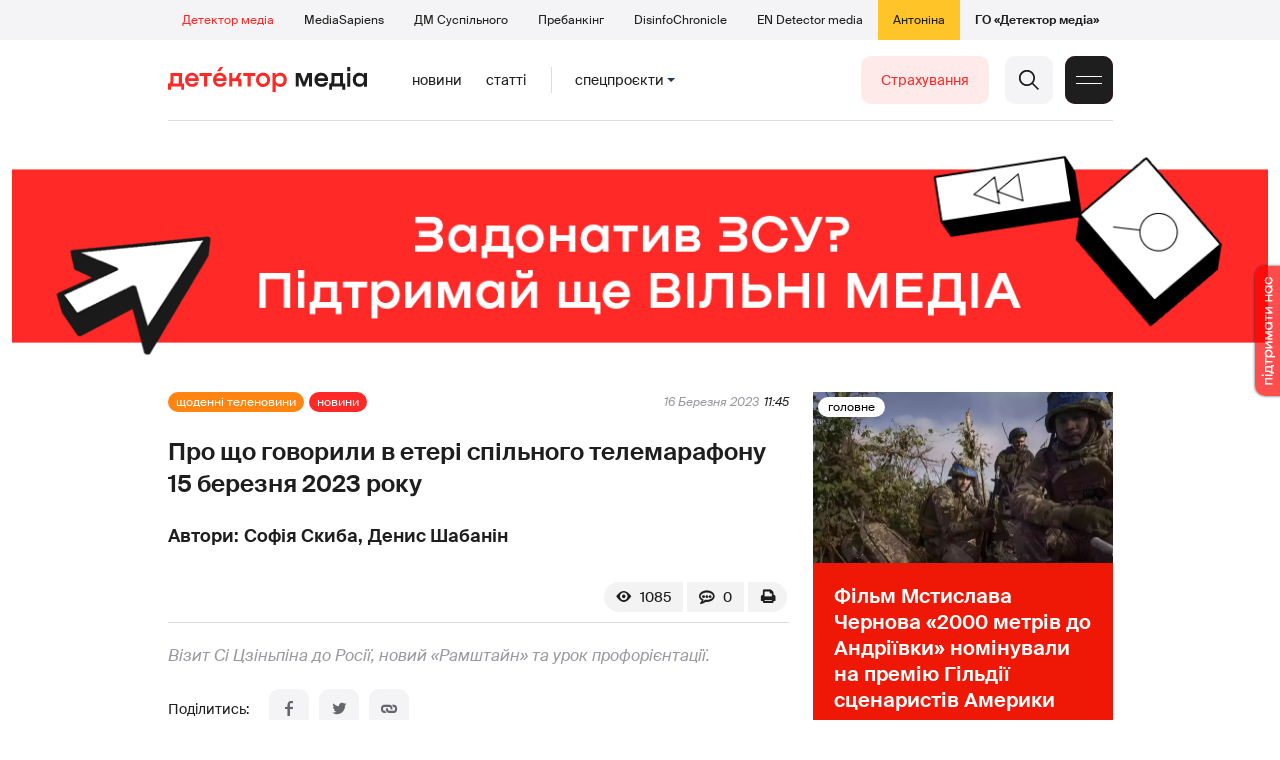

--- FILE ---
content_type: text/html; charset=utf-8
request_url: https://detector.media/shchodenni-telenovini/article/209006/2023-03-16-pro-shcho-govoryly-v-eteri-spilnogo-telemarafonu-15-bereznya-2023-roku/
body_size: 18148
content:
<!DOCTYPE html>
<html lang="uk">
<head>
<meta http-equiv="Content-Type" content="text/html;charset=UTF-8" />

<base href="https://detector.media/">
<link type="image/x-icon" href="/content/2/image/favicon.ico" rel="shortcut icon" />

<link rel="canonical" href="https://detector.media/shchodenni-telenovini/article/209006/2023-03-16-pro-shcho-govoryly-v-eteri-spilnogo-telemarafonu-15-bereznya-2023-roku/" />


<meta name="viewport" content="width=device-width, initial-scale=1, user-scalable=yes">
        
<title>Про що говорили в етері спільного телемарафону 15 березня 2023 року - Детектор медіа.</title>
            
<meta name="description" content="Візит Сі Цзіньпіна до Росії, новий &laquo;Рамштайн&raquo; та урок профорієнтації.">
            
<meta name="keywords" content="Спільний телемарафон,Детектор медіа,СМ,ДМ">
<meta name="news_keywords" content="Спільний телемарафон,Детектор медіа,СМ,ДМ" />

            
<meta name="robots" content="max-image-preview:standard">
<meta name="image" content="https://detector.media/doc/images/news/archive/2021/209006/ArticleImage_209006.jpg?t=1678960465">
<link rel="image_src" href="https://detector.media/doc/images/news/archive/2021/209006/ArticleImage_209006.jpg?t=1678960465">

<meta name="Author" content="Софія Скиба, Денис Шабанін" />
            
<meta property="fb:app_id" content="1996377033719321"/>

<meta property="og:locale" content="uk_UA" />
<meta property="og:title" content="Про що говорили в етері спільного телемарафону 15 березня 2023 року"/>
<meta property="og:type" content="article"/>
<meta property="og:url" content="https://detector.media/shchodenni-telenovini/article/209006/2023-03-16-pro-shcho-govoryly-v-eteri-spilnogo-telemarafonu-15-bereznya-2023-roku/"/>
<meta property="og:site_name" content="detector.media"/>
<meta property="og:description" content="Візит Сі Цзіньпіна до Росії, новий &laquo;Рамштайн&raquo; та урок профорієнтації."/>
<meta property="og:updated_time" content="2023-03-16T11:54:25+02:00" />
<meta property="og:image:width" content="1200"/>
<meta property="og:image:height" content="685"/>
<meta property="og:image" content="https://detector.media/doc/images/news/archive/2021/209006/ArticleImage_209006.jpg?t=1678960465" />
<meta property="og:image:alt" content="Про що говорили в етері спільного телемарафону 15 березня 2023 року"/>
<link rel="apple-touch-icon" href="/content/2/image/apple-touch-icon.png">

<meta property="article:section" content="Новини" />
<meta property="article:published_time" content="2023-03-16T11:45:00+02:00" />
<meta property="article:author" content="Софія Скиба, Денис Шабанін">
<meta property="article:tag" content="Спільний телемарафон,Детектор медіа,СМ,ДМ" />
<meta property="article:modified_time" content="2023-03-16T11:54:25+02:00" />

<meta name="twitter:card" content="summary">
<meta name="twitter:creator" content="creator">
<meta name="twitter:site" content="@DetectorMedia">
<meta name="twitter:url" content="https://detector.media/shchodenni-telenovini/article/209006/2023-03-16-pro-shcho-govoryly-v-eteri-spilnogo-telemarafonu-15-bereznya-2023-roku/" />
<meta name="twitter:description" content="Візит Сі Цзіньпіна до Росії, новий &laquo;Рамштайн&raquo; та урок профорієнтації." />
<meta name="twitter:title" content="Про що говорили в етері спільного телемарафону 15 березня 2023 року" />
<meta name="twitter:image" content="https://detector.media/doc/images/news/archive/2021/209006/ArticleImage_209006.jpg?t=1678960465" />
<meta name="twitter:image:src" content="https://detector.media/doc/images/news/archive/2021/209006/ArticleImage_209006.jpg?t=1678960465">




<script type="application/ld+json">
{
    "@context": "https://schema.org",
    "@type": "NewsArticle",
    "headline": "Про що говорили в етері спільного телемарафону 15 березня 2023 року",
    "name": "Про що говорили в етері спільного телемарафону 15 березня 2023 року",
    "url": "https://detector.media/shchodenni-telenovini/article/209006/2023-03-16-pro-shcho-govoryly-v-eteri-spilnogo-telemarafonu-15-bereznya-2023-roku/",
    "datePublished": "2023-03-16T11:45:00+02:00",
    "dateModified": "2023-03-16T11:54:25+02:00",
    "description": "Візит Сі Цзіньпіна до Росії, новий &laquo;Рамштайн&raquo; та урок профорієнтації.",
    "mainEntityOfPage": {
        "@type":"WebPage",
        "@id":"https://detector.media/shchodenni-telenovini/article/209006/2023-03-16-pro-shcho-govoryly-v-eteri-spilnogo-telemarafonu-15-bereznya-2023-roku/"
    },
    "author": {
    "@type": "Person",
    "name": "Софія Скиба, Денис Шабанін"
    },
    "image": {
        "@type": "ImageObject",
        "url": "https://detector.media/doc/images/news/archive/2021/209006/ArticleImage_209006.jpg?t=1678960465",
        "width": 1200,
        "height": 685
    },
    "publisher": {
        "@type": "Organization",
        "name": "Детектор медіа",
        "logo": {
            "@type": "ImageObject",
            "url": "https://detector.media/content/2/image/logo_sq.jpg",
            "width": 1400,
            "height": 1400
        }
    }
    
}
</script><link rel="stylesheet" property="stylesheet" type="text/css" href="/content/2/css/style.css?v=285" >
<link rel="stylesheet" property="stylesheet" type="text/css" href="/content/2/css/style.9x.css?v=100" />
<link rel="stylesheet" property="stylesheet" type="text/css" href="/content/2/css/style.7x.css?v=100" />
<link rel="stylesheet" property="stylesheet" type="text/css" href="/content/2/css/style.3x.css?v=101" />

<link rel="stylesheet" property="stylesheet" type="text/css" href="/modules/md_scrollpage/md.scrollpage.css?v=6" />
<link rel="stylesheet" property="stylesheet" type="text/css" href="/modules/archive/class.archive.css?v=6" />
<link rel="stylesheet" property="stylesheet" type="text/css" href="/modules/md_vote/md.vote.css?v=6" />
<link rel="stylesheet" property="stylesheet" type="text/css" media="all" href="/modules/md_photobank/md.photobank.css?v=6"/>
<link rel="stylesheet" property="stylesheet" type="text/css" media="all" href="/modules/md_filebase/md.filebase.css?v=6"/>

<script src="/modules/md_photobank/md.photobank.js"></script>
<script src="/scripts/scripts.js?v=14"></script>


<link rel="stylesheet" property="stylesheet" type="text/css" href="/content/2/css/brendering.css?v=7" /><link type="application/rss+xml" title="Про що говорили в етері спільного телемарафону 15 березня 2023 року - Детектор медіа." href="https://detector.media/rss/" rel="alternate" />
<style>
.mdb_bs11 {
    display: block;
    position: fixed;
    right: -15px;
    top: 37%;
    padding: 0;
    margin: 0;
    width: auto;
    float: right;
    text-align: center;
    z-index: 2000;
}
.mdb_bs11 img,
.mdb_bs11 a{
    border: 0;
    display: block;
    margin: 0;
    padding: 0;
}
.mdb_bs11 img {
    box-shadow: 0px 0px 3px #000;
    text-decoration: none;
    border: 0;
    opacity: 0.7;
    padding: 0;
    margin: 0;
    border-radius: 10px 0px 0 10px;
    background: transparent;
    transition: all 0.1s ease 0s;
}
.mdb_bs11 img:hover,
.mdb_bs11 img:active{
    opacity: 1;
    transition: all 0.1s ease 0s;
}
</style></head><body id="body" class=" art_bmt_1"><div class="banner_brend"></div><div class="dm_brend"><div class="menu_4"><div class="sitemenu_title siteid_443 sitetype_S sitelimit_0 sitelevel_1 site_mset site_mset_443"><div class="sitemenu_link"><a href="/page/podsites/">Проєкти</a><div class="sitepodmenu_1"><div class="sitemenu_title siteid_444 sitetype_R sitelimit_0 sitelevel_0 site_mset site_mset_444"><div class="sitemenu_link"><a href="/">Детектор медіа</a></div></div><div class="sitemenu_title siteid_281 sitetype_R sitelimit_1 sitelevel_0 "><div class="sitemenu_link"><a href="https://ms.detector.media/">MediaSapiens</a></div></div><div class="sitemenu_title siteid_445 sitetype_R sitelimit_2 sitelevel_0 "><div class="sitemenu_link"><a href="https://stv.detector.media">ДМ Суспільного</a></div></div><div class="sitemenu_title siteid_484 sitetype_R sitelimit_3 sitelevel_0 "><div class="sitemenu_link"><a href="https://prebunkingwithgoogle.detector.media">Пребанкінг</a></div></div><div class="sitemenu_title siteid_473 sitetype_R sitelimit_4 sitelevel_0 "><div class="sitemenu_link"><a href="https://desinfo.detector.media/">DisinfoChronicle</a></div></div><div class="sitemenu_title siteid_478 sitetype_R sitelimit_5 sitelevel_0 "><div class="sitemenu_link"><a href="https://en.detector.media/">EN Detector media</a></div></div><div class="sitemenu_title siteid_483 sitetype_R sitelimit_6 sitelevel_0 "><div class="sitemenu_link"><a href="https://antonina.detector.media/">Антоніна</a></div></div><div class="sitemenu_title siteid_409 sitetype_R sitelimit_7 sitelevel_0 "><div class="sitemenu_link"><a href="https://go.detector.media">ГО «Детектор медіа»</a></div></div></div></div></div></div><div class="siteSubMenu" id="siteSubMenu"><div class="submenu_blk_2"><div class="siteHeadLogo"><a href="/"></a></div><div class="submenu_blk"><div class="submenu_title subid_452 subtype_E sublimit_0 sublevel_1 "><div class="submenu_link"><a href="https://detector.media/type/1/">Новини</a><div class="subpodmenu_1"></div></div></div><div class="submenu_title subid_453 subtype_E sublimit_1 sublevel_1 "><div class="submenu_link"><a href="https://detector.media/type/4/">Статті</a><div class="subpodmenu_1"></div></div></div><div class="submenu_title subid_454 subtype_E sublimit_2 sublevel_1 "><div class="submenu_link"><a href="/category/kritika/">Критика</a><div class="subpodmenu_1"></div></div></div><div class="submenu_title subid_455 subtype_E sublimit_3 sublevel_1 "><div class="submenu_link"><a href="/category/monitoring/">Моніторинг</a><div class="subpodmenu_1"></div></div></div><div class="submenu_title subid_456 subtype_E sublimit_4 sublevel_1 "><div class="submenu_link"><a href="/category/rinok/">Ринок</a><div class="subpodmenu_1"></div></div></div><div class="submenu_title subid_457 subtype_E sublimit_5 sublevel_1 "><div class="submenu_link"><a href="/category/podcasts/">Подкасти</a><div class="subpodmenu_1"></div></div></div><div class="submenu_title subid_458 subtype_E sublimit_6 sublevel_1 "><div class="submenu_link"><a href="/category/infospace/">Інфопростір</a><div class="subpodmenu_1"></div></div></div></div><div class="spcmenu_blkTitle">Cпецпроєкти<div class="spcmenuBtnOn" onclick="rplClass('body','top_search_hide','top_search_view');rplClass('body','menu_hide','menu_show');rplClass('body','spcm_show','spcm_hide');"></div><div class="spcmenuBtnOff" onclick="rplClass('body','spcm_hide','spcm_show');"></div></div><div class="clsBtnBlk"><div class="clsBtnOff" onclick="rplClass('body','top_search_hide','top_search_view');rplClass('body','spcm_hide','spcm_show');rplClass('body','menu_show','menu_hide');"></div><div class="clsBtnOn" onclick="rplClass('body','menu_hide','menu_show');"></div></div><div class="top_search_btn"><div class="top_search_h" onclick="rplClass('body','top_search_hide','top_search_view');"></div><div class="top_search_v" onclick="rplClass('body','spcm_hide','spcm_show');rplClass('body','menu_hide','menu_show');rplClass('body','top_search_view','top_search_hide');"></div></div><div class="btn_donate_r"><a href="https://docs.google.com/forms/d/e/1FAIpQLSeHNM6lsU8fnW0jD9Ns_BNToRx4dJbtwCwClXlWUs3FO7-OSQ/viewform" target="_blank">Страхування</a></div></div></div><div class="top_search" id="top_search"><div class="top_search_blk"><div class="submenu_blk_3"><form action="https://detector.media/search/" method="post"><div class="top_search_txt"><input type="text" name="search" value=" Пошук" onfocus="if(this.value==' Пошук')this.value='';" onblur="if(this.value=='')this.value=' Пошук';" aria-label="Search"></div><div class="top_search_btn"><input type="submit" value="f"></div></form><div class="top_search_sets"><a href="https://detector.media/search/" title="Розширений пошук">

        <svg width="20" height="20" viewBox="0 0 20 20" fill="none" xmlns="http://www.w3.org/2000/svg">
<path id="Vector" d="M0.702041 10.6982H9.64082C9.9551 11.992 11.1224 12.9553 12.5143 12.9553C13.9061 12.9553 15.0694 11.992 15.3878 10.6982H19.298C19.6857 10.6982 20 10.3839 20 9.99612C20 9.60836 19.6857 9.29816 19.298 9.29816H15.3878C15.0735 8.00428 13.9061 7.04102 12.5143 7.04102C11.1224 7.04102 9.95918 8.00428 9.64082 9.29816H0.702041C0.314286 9.29816 0 9.61244 0 9.99612C0.00408163 10.388 0.318367 10.6982 0.702041 10.6982ZM12.5143 8.4451C13.3714 8.4451 14.0694 9.14306 14.0694 10.0002C14.0694 10.8573 13.3714 11.5553 12.5143 11.5553C11.6571 11.5553 10.9551 10.8573 10.9551 10.0002C10.9551 9.14306 11.6531 8.4451 12.5143 8.4451Z"/>
<path id="Vector_2" d="M0.702041 17.4858H4.99184C5.30612 18.7796 6.47347 19.7429 7.86531 19.7429C9.25714 19.7429 10.4204 18.7796 10.7388 17.4858H19.298C19.6857 17.4858 20 17.1715 20 16.7878C20 16.4 19.6857 16.0858 19.298 16.0858H10.7388C10.4245 14.7919 9.25714 13.8286 7.86531 13.8286C6.47347 13.8286 5.3102 14.7919 4.99184 16.0858H0.702041C0.314286 16.0858 0 16.4 0 16.7878C0.00408163 17.1715 0.318367 17.4858 0.702041 17.4858ZM7.86531 15.2286C8.72245 15.2286 9.42041 15.9266 9.42041 16.7837C9.42041 17.6409 8.72245 18.3388 7.86531 18.3388C7.02041 18.3388 6.33061 17.6613 6.3102 16.8164C6.3102 16.8041 6.3102 16.7919 6.3102 16.7796C6.3102 16.7674 6.3102 16.7551 6.3102 16.7429C6.33061 15.9062 7.02041 15.2286 7.86531 15.2286Z"/>
<path id="Vector_3" d="M0.702041 3.91447H4.99184C5.30612 5.20834 6.47347 6.17161 7.86531 6.17161C9.25714 6.17161 10.4204 5.20834 10.7388 3.91447H19.298C19.6857 3.91447 20 3.60018 20 3.21243C20 2.82467 19.6857 2.51447 19.298 2.51447H10.7388C10.4245 1.22059 9.25714 0.257324 7.86531 0.257324C6.47347 0.257324 5.3102 1.22059 4.99184 2.51447H0.702041C0.314286 2.51447 0 2.82875 0 3.21243C0.00408163 3.60018 0.318367 3.91447 0.702041 3.91447ZM7.86531 1.65732C8.72245 1.65732 9.42041 2.35528 9.42041 3.21243C9.42041 4.06957 8.72245 4.76753 7.86531 4.76753C7.02041 4.76753 6.33061 4.08998 6.3102 3.24508C6.3102 3.23283 6.3102 3.22059 6.3102 3.20834C6.3102 3.1961 6.3102 3.18385 6.3102 3.17161C6.33061 2.33896 7.02041 1.65732 7.86531 1.65732Z"/>

</svg>

        </a></div></div></div></div><div class="spcmenu_blk"><div class="submenu_blk_3"><div class="spcmenu_listBlk"><div class="spcmenu_title spcmenu_limit_1  "><a href="/tag/39162/">Моніторинг ютубу</a></div><div class="spcmenu_title spcmenu_limit_2  "><a href="/tag/1717/">моніторинг інформполітики</a></div><div class="spcmenu_title spcmenu_limit_3  "><a href="/tag/31666/">Аналіз соціальних мереж</a></div><div class="spcmenu_title spcmenu_limit_4  "><a href="/tag/4815/">Детектор телерейтингів</a></div><div class="spcmenu_title spcmenu_limit_5 spcmenu_end "><a href="/tag/2348/">дослідження ДМ</a></div></div></div><div class="submenu_blk_3"><div class="spcmenu2_listBlk"><div class="spcmenu2_title spcmenu2_limit_1  "><a href="/tag/39052/">Війна сенсів</a></div><div class="spcmenu2_title spcmenu2_limit_2  "><a href="/tag/432/">саморегулювання ЗМІ</a></div><div class="spcmenu2_title spcmenu2_limit_3  "><a href="/tag/30796/">Партнерські проєкти</a></div><div class="spcmenu2_title spcmenu2_limit_4  "><a href="/tag/38303/">Історії релокованих медіа</a></div><div class="spcmenu2_title spcmenu2_limit_5  "><a href="/tag/30694/">Медіатренди від професіоналів</a></div><div class="spcmenu2_title spcmenu2_limit_6  "><a href="/tag/29364/">Ньюспалм</a></div><div class="spcmenu2_title spcmenu2_limit_7  "><a href="/tag/30052/">Медіачек</a></div><div class="spcmenu2_title spcmenu2_limit_8  "><a href="/tag/2322/">Детектор маніпуляцій</a></div><div class="spcmenu2_title spcmenu2_limit_9  "><a href="/tag/29365/">Спойлер</a></div><div class="spcmenu2_title spcmenu2_limit_10  "><a href="/tag/1923/">моніторинг розслідувань</a></div><div class="spcmenu2_title spcmenu2_limit_11  "><a href="/tag/36052/">Щоденник Docudays UA</a></div><div class="spcmenu2_title spcmenu2_limit_12  "><a href="/tag/30650/">Правда і вимисел про коронавірус</a></div><div class="spcmenu2_title spcmenu2_limit_13  "><a href="/tag/32908/">Післявоєнна реконструкція</a></div><div class="spcmenu2_title spcmenu2_limit_14  "><a href="/tag/32380/">Журналісти, які стали військовими</a></div><div class="spcmenu2_title spcmenu2_limit_15  "><a href="/tag/32382/">Історія ГО Детектор медіа</a></div><div class="spcmenu2_title spcmenu2_limit_16  "><a href="/tag/30558/">Медіакритика з Ярославом Зубченком</a></div><div class="spcmenu2_title spcmenu2_limit_17  "><a href="/tag/31890/">Дошка ганьби</a></div><div class="spcmenu2_title spcmenu2_limit_18  "><a href="/tag/30660/">Коронавірус: моніторинг медіа</a></div><div class="spcmenu2_title spcmenu2_limit_19  "><a href="/tag/31699/">Антипремія ДМ</a></div><div class="spcmenu2_title spcmenu2_limit_20 spcmenu2_end "><a href="/tag/30699/">Журналістика незалежної України. Із перших уст</a></div><div class="global_blklink"><a href="/module/specprojects/">всі спецроєкти</a></div></div></div></div><div class="siteTopMenu" id="siteTopMenu"><div class="topmenu_blk"></div></div><div class="up_menu_blk"><div class="btn_donate_r"><a href="https://donate.detector.media" target="_blank">Пiдтримати нас</a></div><div class="btn_donate_r"><a href="https://docs.google.com/forms/d/e/1FAIpQLSeHNM6lsU8fnW0jD9Ns_BNToRx4dJbtwCwClXlWUs3FO7-OSQ/viewform" target="_blank">Страхування журналістів</a></div><div class="lining"><div class="up_menu_3 up_menu"><div class="up_menu_ttl">Проєкти ГО «Детектор медіа»</div><div class="sitemenu_title siteid_443 sitetype_S sitelimit_0 sitelevel_1 site_mset site_mset_443"><div class="sitemenu_link"><a href="/page/podsites/">Проєкти</a><div class="sitepodmenu_1"><div class="sitemenu_title siteid_444 sitetype_R sitelimit_0 sitelevel_0 site_mset site_mset_444"><div class="sitemenu_link"><a href="/">Детектор медіа</a></div></div><div class="sitemenu_title siteid_281 sitetype_R sitelimit_1 sitelevel_0 "><div class="sitemenu_link"><a href="https://ms.detector.media/">MediaSapiens</a></div></div><div class="sitemenu_title siteid_445 sitetype_R sitelimit_2 sitelevel_0 "><div class="sitemenu_link"><a href="https://stv.detector.media">ДМ Суспільного</a></div></div><div class="sitemenu_title siteid_446 sitetype_R sitelimit_3 sitelevel_0 "><div class="sitemenu_link"><a href="https://zz.detector.media">ЗМІ для змін</a></div></div><div class="sitemenu_title siteid_484 sitetype_R sitelimit_4 sitelevel_0 "><div class="sitemenu_link"><a href="https://prebunkingwithgoogle.detector.media">Пребанкінг</a></div></div><div class="sitemenu_title siteid_350 sitetype_E sitelimit_5 sitelevel_0 "><div class="sitemenu_link"><a href="http://mediadriver.online">Медіадрайвер</a></div></div><div class="sitemenu_title siteid_295 sitetype_S sitelimit_6 sitelevel_0 "><div class="sitemenu_link"><a href="/page/newsboard/">NewsBoard</a></div></div><div class="sitemenu_title siteid_473 sitetype_R sitelimit_7 sitelevel_0 "><div class="sitemenu_link"><a href="https://desinfo.detector.media/">DisinfoChronicle</a></div></div><div class="sitemenu_title siteid_279 sitetype_R sitelimit_8 sitelevel_0 "><div class="sitemenu_link"><a href="https://video.detector.media">Відеотека</a></div></div><div class="sitemenu_title siteid_297 sitetype_E sitelimit_9 sitelevel_0 "><div class="sitemenu_link"><a href="https://vybory.detector.media">Вибори та ЗМІ</a></div></div><div class="sitemenu_title siteid_478 sitetype_R sitelimit_10 sitelevel_0 "><div class="sitemenu_link"><a href="https://en.detector.media/">EN Detector media</a></div></div><div class="sitemenu_title siteid_483 sitetype_R sitelimit_11 sitelevel_0 "><div class="sitemenu_link"><a href="https://antonina.detector.media/">Антоніна</a></div></div><div class="sitemenu_title siteid_409 sitetype_R sitelimit_12 sitelevel_0 "><div class="sitemenu_link"><a href="https://go.detector.media">ГО «Детектор медіа»</a></div></div><div class="sitemenu_title siteid_485 sitetype_R sitelimit_13 sitelevel_0 "><div class="sitemenu_link"><a href="/tag/29364/">Ньюспалм</a></div></div><div class="sitemenu_title siteid_486 sitetype_R sitelimit_14 sitelevel_0 "><div class="sitemenu_link"><a href="/category/mediumy/">Медіуми</a></div></div></div></div></div></div><div class="up_menu_2 up_menu"><div class="submenu_title subid_447 subtype_S sublimit_0 sublevel_1 sub_mset sub_mset_447"><div class="submenu_link"><a href="/page/menutypes/">Типи матеріалів</a><div class="subpodmenu_1"><div class="submenu_title subid_305 subtype_R sublimit_0 sublevel_0 sub_mset sub_mset_305"><div class="submenu_link"><a href="/type/1/">Новини</a></div></div><div class="submenu_title subid_306 subtype_R sublimit_1 sublevel_0 "><div class="submenu_link"><a href="/type/4/">Статті</a></div></div><div class="submenu_title subid_307 subtype_R sublimit_2 sublevel_0 "><div class="submenu_link"><a href="/type/5/">Інтерв'ю</a></div></div><div class="submenu_title subid_309 subtype_R sublimit_3 sublevel_0 "><div class="submenu_link"><a href="/type/7/">Опитування</a></div></div><div class="submenu_title subid_308 subtype_R sublimit_4 sublevel_0 "><div class="submenu_link"><a href="/type/2/">Анонси</a></div></div><div class="submenu_title subid_317 subtype_R sublimit_5 sublevel_0 "><div class="submenu_link"><a href="/type/11/">Мультимедіа</a></div></div><div class="submenu_title subid_465 subtype_R sublimit_6 sublevel_0 "><div class="submenu_link"><a href="/type/16/">Блоги</a></div></div><div class="submenu_title subid_323 subtype_R sublimit_7 sublevel_0 "><div class="submenu_link"><a href="/type/12/">Column</a></div></div><div class="submenu_title subid_468 subtype_R sublimit_8 sublevel_0 "><div class="submenu_link"><a href="/type/13/">Документи</a></div></div><div class="submenu_title subid_71 subtype_R sublimit_9 sublevel_0 "><div class="submenu_link"><a href="/type/14/">Дайджест</a></div></div></div></div></div><div class="submenu_title subid_448 subtype_A sublimit_1 sublevel_1 sub_mset sub_mset_448"><div class="submenu_link"><a href="/category/rubryky/">Рубрики</a><div class="subpodmenu_1"><div class="submenu_title subid_9 subtype_A sublimit_0 sublevel_0 "><div class="submenu_link"><a href="/category/kritika/">Критика</a></div></div><div class="submenu_title subid_8 subtype_A sublimit_1 sublevel_0 sub_mset sub_mset_8"><div class="submenu_link"><a href="/category/monitoring/">Моніторинг</a></div></div><div class="submenu_title subid_300 subtype_A sublimit_2 sublevel_0 "><div class="submenu_link"><a href="/category/rinok/">Ринок</a></div></div><div class="submenu_title subid_320 subtype_A sublimit_3 sublevel_0 "><div class="submenu_link"><a href="/category/infospace/">Інфопростір</a></div></div><div class="submenu_title subid_319 subtype_A sublimit_4 sublevel_0 "><div class="submenu_link"><a href="/category/community/">Медіаспільнота</a></div></div><div class="submenu_title subid_318 subtype_A sublimit_5 sublevel_0 "><div class="submenu_link"><a href="/category/production/">Виробництво</a></div></div><div class="submenu_title subid_479 subtype_A sublimit_6 sublevel_0 "><div class="submenu_link"><a href="/category/podcasts/">Подкасти</a></div></div><div class="submenu_title subid_405 subtype_A sublimit_7 sublevel_0 "><div class="submenu_link"><a href="/category/khronika-dezinformatsii/">Хроніка російської пропаганди</a></div></div><div class="submenu_title subid_488 subtype_A sublimit_8 sublevel_0 "><div class="submenu_link"><a href="/category/tendery/">Тендери</a></div></div><div class="submenu_title subid_489 subtype_A sublimit_9 sublevel_0 "><div class="submenu_link"><a href="/category/mozhlyvosti-dlya-media/">Можливості для медіа</a></div></div><div class="submenu_title subid_321 subtype_A sublimit_10 sublevel_0 "><div class="submenu_link"><a href="/category/medialife/">Антоніна</a></div></div><div class="submenu_title subid_464 subtype_R sublimit_11 sublevel_0 "><div class="submenu_link"><a href="/tag/2348/">Дослідження ДМ</a></div></div><div class="submenu_title subid_476 subtype_A sublimit_12 sublevel_0 "><div class="submenu_link"><a href="/category/lysty-do-spilnoty-dm/">Листи до читачів ДМ</a></div></div><div class="submenu_title subid_490 subtype_R sublimit_13 sublevel_0 "><div class="submenu_link"><a href="/tag/39388/">Центр досліджень</a></div></div></div></div></div><div class="submenu_title subid_449 subtype_A sublimit_2 sublevel_1 "><div class="submenu_link"><a href="/category/menumore/">Більше</a><div class="subpodmenu_1"><div class="submenu_title subid_442 subtype_A sublimit_0 sublevel_0 "><div class="submenu_link"><a href="/category/jobs/">Вакансіі</a></div></div><div class="submenu_title subid_311 subtype_R sublimit_1 sublevel_0 "><div class="submenu_link"><a href="/authors/all/">Автори</a></div></div><div class="submenu_title subid_189 subtype_R sublimit_2 sublevel_0 "><div class="submenu_link"><a href="/tag/all/">Теги</a></div></div><div class="submenu_title subid_75 subtype_R sublimit_3 sublevel_0 "><div class="submenu_link"><a href="/archive/">Архiв</a></div></div><div class="submenu_title subid_137 subtype_E sublimit_4 sublevel_0 "><div class="submenu_link"><a href="https://chat.detector.media">Чат</a></div></div></div></div></div><div class="submenu_title subid_450 subtype_S sublimit_3 sublevel_1 "><div class="submenu_link"><a href="/page/menuabout/">Про нас</a><div class="subpodmenu_1"><div class="submenu_title subid_466 subtype_R sublimit_0 sublevel_0 "><div class="submenu_link"><a href="/page/podsites/">Дочірні проєкти</a></div></div><div class="submenu_title subid_346 subtype_R sublimit_1 sublevel_0 "><div class="submenu_link"><a href="https://go.detector.media/books/">Книги ДМ</a></div></div><div class="submenu_title subid_192 subtype_S sublimit_2 sublevel_0 "><div class="submenu_link"><a href="/page/advertprice/">Реклама</a></div></div><div class="submenu_title subid_73 subtype_S sublimit_3 sublevel_0 "><div class="submenu_link"><a href="/page/contacts/">Контакти</a></div></div><div class="submenu_title subid_469 subtype_E sublimit_4 sublevel_0 "><div class="submenu_link"><a href="https://donate.detector.media">Підтримати нас</a></div></div><div class="submenu_title subid_472 subtype_E sublimit_5 sublevel_0 "><div class="submenu_link"><a href="https://spilnota.detector.media">Спільнота ДМ</a></div></div></div></div></div><div class="submenu_title subid_451 subtype_S sublimit_4 sublevel_1 "><div class="submenu_link"><a href="/page/menuhelp/">Допомога</a><div class="subpodmenu_1"><div class="submenu_title subid_467 subtype_R sublimit_0 sublevel_0 "><div class="submenu_link"><a href="/module/feedback/">Написати нам</a></div></div></div></div></div></div><div class="up_menu_5 up_menu"><div class="up_menu_ttl">Спецпроєкти</div><div class="spcmenu_title spcmenu_limit_1  "><a href="/tag/39162/">Моніторинг ютубу</a></div><div class="spcmenu_title spcmenu_limit_2  "><a href="/tag/1717/">моніторинг інформполітики</a></div><div class="spcmenu_title spcmenu_limit_3  "><a href="/tag/31666/">Аналіз соціальних мереж</a></div><div class="spcmenu_title spcmenu_limit_4  "><a href="/tag/4815/">Детектор телерейтингів</a></div><div class="spcmenu_title spcmenu_limit_5 spcmenu_end "><a href="/tag/2348/">дослідження ДМ</a></div><div class="up_menu_link"><div class="global_blklink"><a href="/module/specprojects/">всі спецроєкти</a></div></div></div><div class="submenu_blk_3"><div class="infoSite"><div class="msb_form mch_black"><form action="https://media.us10.list-manage.com/subscribe?u=79b2b113adbd9409ad12bc8c2&id=21c0ea3a8e" method="post" name="mc-embedded-subscribe-form" class="mc-embedded-subscribe-form validate" target="_blank" novalidate="">
            <div class="mc_embed_signup_scroll">
            <div class="mch_txt"><input type="email" value="" name="EMAIL" class="mailchimp-text email" placeholder="Введіть ваш email" required=""></div>
            <div class="main_chimp msb_btn"><input class="mailchimp-button" type="submit" value="Підписатися" name="subscribe"></div>
            </div>
        </form></div><div class="sc_links"><a href="/rss/" class="rss_ico_dm ico_sc_btn">e</a><a href="https://t.me/detector_media" class="tm_ico_dm ico_sc_btn">y</a><a href="https://www.facebook.com/DetectorMedia/" class="fb_ico_dm ico_sc_btn">a</a><a href="https://twitter.com/DetectorMedia" class="tw_ico_dm ico_sc_btn">p</a><a href="https://www.instagram.com/detectormedia/" class="in_ico_dm ico_sc_btn">A</a></div></div></div></div></div><div class="content"><div class="content_in"><!--container--><div class="container"><div class="md_banner_zone mdb_t4 mdb_bs19 mdb_zs5"><style>
.mdb_bs19 .md_banner_link .md_banner_img {
    width: 1256px;
}
</style><a class="md_banner_link" href="/bclick.php?/19/" ><img class="md_banner_img" src="/php_uploads/modules/md_banner/2/19.png?t=1738263583" alt="" /></a></div><script src="/scripts/correction.js"></script><div class="art_tree show_3x"><div class="artCatBlk"><div class="catHome"><a href="/"></a></div><div class="catName">/</div><div class="catName"><a href="https://detector.media/category/shchodenni-telenovini/">Щоденні теленовини</a></div><div class="catName">/</div><div class="catName"><a href="https://detector.media/type/1/">Новини</a></div></div></div><div class="specpblk long_set_0 "><div class="specimg"><img src="/doc/images/news/archive/2021/209006/i75_ArticleImage_209006.webp" alt="Про що говорили в етері спільного телемарафону 15 березня 2023 року"/></div><div class="specinfo"><div class="art_sets_blk"><div class="art_set_cat"><a href="https://detector.media/category/shchodenni-telenovini/">Щоденні теленовини</a></div><div class="art_set_type"><a href="https://detector.media/type/1/">Новини</a></div></div><div class="artTitleBlk"><h1>Про що говорили в етері спільного телемарафону 15 березня 2023 року</h1></div><div class="artDateBlk"><div class="artDate">16 Березня 2023</div></div><div class="art_cnt_blks"><div class="artPrintBLK"><a href="https://detector.media/print/209006/" target="_blank" rel="nofollow" alt="print"></a></div><div class="art_cnt_blk"><div onclick="scroll_to_show('artCommentBLK');"><div class="art_cnt_com">0</div></div></div><div class="artCountsBLK"><div class="artCounts">1085</div></div></div></div></div><div class="lining"><div class="article_page art_mtype_1 art_type_1 art_long_0  art_cat_398 art_cat_8 art_cat_448 art_cat_2 art_cat_1   arttag_31770" id="elem"><div class="right_dblLine"><div class="centerLine"><div class="artBlock" id="artBlock"><div class="art_sets_blk"><div class="art_set_cat"><a href="https://detector.media/category/shchodenni-telenovini/">Щоденні теленовини</a></div><div class="art_set_type"><a href="https://detector.media/type/1/">Новини</a></div><div class="artDateBlk"><div class="artDate">16 Березня 2023</div><div class="artTime">11:45</div></div></div><div class="artTitleBlk"><h1>Про що говорили в етері спільного телемарафону 15 березня 2023 року</h1></div><div class="artAuthors"><div class="artAuthor artAlimit_1 "><div class="artAuthorImg"><a href="https://detector.media/authors/891/"><img src="https://detector.media/php_uploads/images/authors/891.jpg" alt="Софія Скиба" /></a></div><div class="artInfoBlk"><div class="artAuthorBlk"><div class="artAuthorInfo"><a href="https://detector.media/authors/891/">Софія Скиба</a></div></div></div><div class="artAuthorDesc">виконавча директорка онлайн-медіа &laquo;Перший Криворізький&raquo;</div></div><div class="artAuthor artAlimit_2 artEnd"><div class="artAuthorImg"><a href="https://detector.media/authors/1175/"><img src="https://detector.media/php_uploads/images/authors/75561628_2422544311332484_108840664623480832_n.jpg" alt="Денис Шабанін" /></a></div><div class="artInfoBlk"><div class="artAuthorBlk"><div class="artAuthorInfo"><a href="https://detector.media/authors/1175/">Денис Шабанін</a></div></div></div></div></div><div class="art_cnt_blks"><div class="artPrintBLK"><a href="https://detector.media/print/209006/" target="_blank" rel="nofollow" alt="print"></a></div><div class="art_cnt_blk"><div onclick="scroll_to_show('artCommentBLK');"><div class="art_cnt_com">0</div></div></div><div class="artCountsBLK"><div class="artCounts">1085</div></div></div><div class="artContentBlk" id="artelem">
<script>
artelem.onclick = function(event) {
    if(event.target != "[object HTMLImageElement]"){

    //} else if(event.target.id == "art_full_alls"){
    } else if(event.target.id && event.target.id != "art_full_ind"){
        //alert ("ай-яай-яай");
    } else if(event.target=="[object HTMLImageElement]"){

        if(event.target.id != "art_full_ind"){
            document.getElementById("art_full_alls").src = event.target.src;
        } else {
            document.getElementById("art_full_alls").src = "/doc/images/news/archive/2021/209006/ArticleImage_209006.webp";
        }
        show("artImgBlkFull");
    }
}
</script><div class="artSocSticky"><div class="artSocBLK"><a class="soc_fb" rel="nofollow" target="_blank" href="https://www.facebook.com/sharer.php?u=https%3A%2F%2Fdetector.media%2Fshchodenni-telenovini%2Farticle%2F209006%2F2023-03-16-pro-shcho-govoryly-v-eteri-spilnogo-telemarafonu-15-bereznya-2023-roku%2F" title="Facebook"><img src="https://detector.media/modules/social/socialmg/top/facebook.png" alt="" /></a><a class="soc_tw" rel="nofollow" target="_blank" href="https://twitter.com/intent/tweet?url=https%3A%2F%2Fdetector.media%2Fshchodenni-telenovini%2Farticle%2F209006%2F2023-03-16-pro-shcho-govoryly-v-eteri-spilnogo-telemarafonu-15-bereznya-2023-roku%2F&text=%D0%9F%D1%80%D0%BE%20%D1%89%D0%BE%20%D0%B3%D0%BE%D0%B2%D0%BE%D1%80%D0%B8%D0%BB%D0%B8%20%D0%B2%20%D0%B5%D1%82%D0%B5%D1%80%D1%96%20%D1%81%D0%BF%D1%96%D0%BB%D1%8C%D0%BD%D0%BE%D0%B3%D0%BE%20%D1%82%D0%B5%D0%BB%D0%B5%D0%BC%D0%B0%D1%80%D0%B0%D1%84%D0%BE%D0%BD%D1%83%2015%20%D0%B1%D0%B5%D1%80%D0%B5%D0%B7%D0%BD%D1%8F%202023%20%D1%80%D0%BE%D0%BA%D1%83" title="Twitter"><img src="https://detector.media/modules/social/socialmg/top/twitter.png" alt="" /></a><div class="soc_link" onclick="navigator.clipboard.writeText('https://detector.media/shchodenni-telenovini/article/209006/2023-03-16-pro-shcho-govoryly-v-eteri-spilnogo-telemarafonu-15-bereznya-2023-roku/');" title="Copy link"></div></div></div><div class="artLeadBlk">Візит Сі Цзіньпіна до Росії, новий &laquo;Рамштайн&raquo; та урок профорієнтації.</div><div class="artSocBLK" id="artSocBLK"><a class="soc_fb" rel="nofollow" target="_blank" href="https://www.facebook.com/sharer.php?u=https%3A%2F%2Fdetector.media%2Fshchodenni-telenovini%2Farticle%2F209006%2F2023-03-16-pro-shcho-govoryly-v-eteri-spilnogo-telemarafonu-15-bereznya-2023-roku%2F" title="Facebook"><img src="https://detector.media/modules/social/socialmg/top/facebook.png" alt="" /></a><a class="soc_tw" rel="nofollow" target="_blank" href="https://twitter.com/intent/tweet?url=https%3A%2F%2Fdetector.media%2Fshchodenni-telenovini%2Farticle%2F209006%2F2023-03-16-pro-shcho-govoryly-v-eteri-spilnogo-telemarafonu-15-bereznya-2023-roku%2F&text=%D0%9F%D1%80%D0%BE%20%D1%89%D0%BE%20%D0%B3%D0%BE%D0%B2%D0%BE%D1%80%D0%B8%D0%BB%D0%B8%20%D0%B2%20%D0%B5%D1%82%D0%B5%D1%80%D1%96%20%D1%81%D0%BF%D1%96%D0%BB%D1%8C%D0%BD%D0%BE%D0%B3%D0%BE%20%D1%82%D0%B5%D0%BB%D0%B5%D0%BC%D0%B0%D1%80%D0%B0%D1%84%D0%BE%D0%BD%D1%83%2015%20%D0%B1%D0%B5%D1%80%D0%B5%D0%B7%D0%BD%D1%8F%202023%20%D1%80%D0%BE%D0%BA%D1%83" title="Twitter"><img src="https://detector.media/modules/social/socialmg/top/twitter.png" alt="" /></a><div class="soc_link" onclick="navigator.clipboard.writeText('https://detector.media/shchodenni-telenovini/article/209006/2023-03-16-pro-shcho-govoryly-v-eteri-spilnogo-telemarafonu-15-bereznya-2023-roku/');" title="Copy link"></div></div><div class="artSocLine"><div class="artImgBlkFull" id="artImgBlkFull" onclick="hide('artImgBlkFull');"><img src="/doc/images/news/archive/2021/209006/ArticleImage_209006.webp" alt="Про що говорили в етері спільного телемарафону 15 березня 2023 року" id="art_full_alls"/></div><div class="artImgBlk"><img src="/doc/images/news/archive/2021/209006/i75_ArticleImage_209006.webp" title="Про що говорили в етері спільного телемарафону 15 березня 2023 року" alt="Про що говорили в етері спільного телемарафону 15 березня 2023 року" id="art_full_ind"/></div></div><p dir="ltr" style="text-align: justify;">«Детектор медіа» щодня відстежує головні теми, гостей та тенденції в етері спільного марафону «Єдині новини #UAРазом», а також окремо аналізує якість мовлення. </p>
<p style="text-align: justify;"></p>
<p dir="ltr" style="text-align: justify;">Телеканали: «Ми — Україна», Суспільне, «1+1», «Рада», «1+1».</p>
<p style="text-align: justify;"></p>
<p dir="ltr" style="text-align: justify;">Блоків «Інтера» та ICTV/СТБ цієї доби в національному етері не було.</p>
<p style="text-align: justify;"></p>
<p dir="ltr" style="text-align: justify;">Російський журналіст <strong>Роман Доброхотов</strong> у блоці «Ми — Україна» стверджував, що Путін втратив контроль над інфопростором, оскільки 75% росіян отримують інформацію з соцмереж й інтернету. Також, за словами Доброхотова, аудиторія пропагандистських шоу на російському телебаченні ніколи не перевищувала 5% населення країни. Більшість росіян — це буквально мовчазна більшість, яка буцімто толерує, а не підтримує дії влади.</p>
<p style="text-align: justify;"></p>
<p dir="ltr" style="text-align: justify;">Збільшення військового бюджету у блоці Суспільного обговорювали з народними депутатами <strong>Данилом Гетманцевим</strong> («Слуга народу») та <strong>Іваном Крульком</strong> («Батьківщина»).</p>
<p style="text-align: justify;"></p>
<p dir="ltr" style="text-align: justify;">Потенційне європейське турне лідера Китаю Сі Цзіньпіна коментували кореспондентка «Радіо Свобода» <strong>Зоряна Степаненко</strong> та голова правління Української асоціації китаєзнавців <strong>Віта Голод</strong>. Остання вважала, що Сі Цзіньпін став більш впевненим після обрання на третій термін, а також зрозумів, що тема України буде ключовою протягом усієї його європейської поїздки. На думку коментаторки, є ймовірність, що під час візиту до Москви лідер Китаю лобіюватиме мирний план та реальні перемовини, які зможуть відбутися.</p>
<p style="text-align: justify;"></p>
<p dir="ltr" style="text-align: justify;">Із 12:12 до 13:00 в етері нацмарафону транслювали Всеукраїнський урок з профорієнтації та побудови кар’єри. На початку уроку перед учнями виступив міністр освіти та науки <strong>Сергій Шкарлет</strong>, який розповів, що <em>«Традицію проводити урок розпочали минулого року та одразу потрапили до “Книги рекордів України”».</em></p>
<p style="text-align: justify;"></p>
<p dir="ltr" style="text-align: justify;">У блоці «Ради» показали сюжет про візит командувача Сухопутних військ Збройних сил України генерала Олександра Сирського на позиції бійців.</p>
<p style="text-align: justify;"><br />Потреби армії та новий «Рамштайн» у гостьовій студії «Ради» коментували народні депутати <strong>Давид Арахамія</strong> та <strong>Єгор Чернєв</strong> («Слуга народу»). А ймовірний візит лідера Китаю до Росії обговорювали з політологом-міжнародником <strong>Григорієм Перепелицею</strong>.</p><div class="md_banner_zone mdb_t2 mdb_bs6 mdb_zs16"><style>
.donateform {
    display: block;
    margin: 0 auto;
    margin-bottom: 20px;
    padding: 20px 20px 20px 20px;
    text-align: center;
    max-width: 320px;
    width: calc(100% - 40px);
    clear: left;
    background: #f9f9f9;
}
.donateform form,
.donateform__amount,
.donateform__send{
    display: block;
    margin: 0;
    padding: 0;
    border: 0;
    width: 100%;
    text-align: center;
}
.donateform__title,
.donateform__desc,
.donateform__title-2,
.donateform__desc-2{
    margin: 0px 0px 10px 0px;
    padding: 0px;
    text-align: center;
    width: 100%;
    font-size: 24px;
    font-weight: 700;
}
.donateform__title,
.donateform__desc{
    font-size: 15px;
    margin: 0px 0px 0px 0px;
    color: #585858;
}
.donateform__desc-2,
.donateform__amount{
    margin: 0px 0px 20px 0px;
}
.donateform__amount input,
.donateform__send input{
    display: inline-block;
    border: 0;
    padding: 0px 20px;
    max-width: calc(100% - 40px);
    margin: 0 auto;
    text-align: center;
    font-size: 24px;
    font-weight: 300;
    text-transform: uppercase;
    background: transparent;
    width: auto;
}
.donateform__send input{
    background: #1E1E1E;
    box-sizing: border-box;
    cursor: pointer;
    font-weight: 700;
    color: #fff;
    line-height: 60px;
}
.donateform__send input:hover{
    background: #ff2a28;
    color: #fff;
}
</style>

<div class="donateform">
<div class="donateform__title">LIKED THE ARTICLE?</div>
<div class="donateform__title-2">СПОДОБАЛАСЯ СТАТТЯ?</div>
<div class="donateform__desc">Help us do more for you!</div>
<div class="donateform__desc-2">Допоможіть нам зробити для вас більше!</div>

<form target="_blank" method="GET" action="https://donate.detector.media/">
<div class="donateform__amount">
<input type="number" name="amount" value="100" aria-label="amount"/>
</div>

<div class="donateform__send">
<input type="submit" value="₴ Підтримати" style=""/>
</div>

</form>
</div>






<style>
.black-button-dskl {
    display: inline-block;
    background: #fff;
    width: 150px;
    line-height: 38px;
    font-size: 17px;
    padding: 0;
    margin: 0;
    color: #000;
    text-decoration: none;
    box-shadow: 0px 0px 3px #000;
    border-radius: 3px;
}

.black-button-dskl:hover{
    background: #ff2a28;
    text-decoration: none;
    color: #fff;
    border-color: #ff2a28;
    cursor: pointer;
}
</style>



<div style="font-size: 14px;line-height: 20px;padding: 4%;background: #00b4f2;color: #fff;float:left;clear: left;width: 92%;">Команда «Детектора медіа» понад 20 років виконує роль watchdog'a українських медіа. Ми аналізуємо якість контенту і спонукаємо медіагравців дотримуватися професійних та етичних стандартів. Щоб інформація, яку отримуєте ви, була правдивою та повною. 
<br><br>
До 22-річчя з дня народження видання ми відновлюємо нашу Спільноту! Це коло активних людей, які хочуть та можуть фінансово підтримати наше видання, долучитися до генерування спільних ідей та отримувати більше ексклюзивної інформації про стан справ в українських медіа. 
<br><br>
Мабуть, ще ніколи якісна журналістика не була такою важливою, як сьогодні.


<div style="float:left; clear:left; width:100%;text-align:center;margin: 20px 0px 0px 0px;"><a href="/bclick.php?/6/" class="black-button-dskl" target="_blank">
Долучитись
</a></div>


</div></div></div><div class="artSourceBlk"><a href="/" target="_blank">«Детектор медіа»</a></div><div class="artSocBLK"><a class="soc_fb" rel="nofollow" target="_blank" href="https://www.facebook.com/sharer.php?u=https%3A%2F%2Fdetector.media%2Fshchodenni-telenovini%2Farticle%2F209006%2F2023-03-16-pro-shcho-govoryly-v-eteri-spilnogo-telemarafonu-15-bereznya-2023-roku%2F" title="Facebook"><img src="https://detector.media/modules/social/socialmg/top/facebook.png" alt="" /></a><a class="soc_tw" rel="nofollow" target="_blank" href="https://twitter.com/intent/tweet?url=https%3A%2F%2Fdetector.media%2Fshchodenni-telenovini%2Farticle%2F209006%2F2023-03-16-pro-shcho-govoryly-v-eteri-spilnogo-telemarafonu-15-bereznya-2023-roku%2F&text=%D0%9F%D1%80%D0%BE%20%D1%89%D0%BE%20%D0%B3%D0%BE%D0%B2%D0%BE%D1%80%D0%B8%D0%BB%D0%B8%20%D0%B2%20%D0%B5%D1%82%D0%B5%D1%80%D1%96%20%D1%81%D0%BF%D1%96%D0%BB%D1%8C%D0%BD%D0%BE%D0%B3%D0%BE%20%D1%82%D0%B5%D0%BB%D0%B5%D0%BC%D0%B0%D1%80%D0%B0%D1%84%D0%BE%D0%BD%D1%83%2015%20%D0%B1%D0%B5%D1%80%D0%B5%D0%B7%D0%BD%D1%8F%202023%20%D1%80%D0%BE%D0%BA%D1%83" title="Twitter"><img src="https://detector.media/modules/social/socialmg/top/twitter.png" alt="" /></a><div class="soc_link" onclick="navigator.clipboard.writeText('https://detector.media/shchodenni-telenovini/article/209006/2023-03-16-pro-shcho-govoryly-v-eteri-spilnogo-telemarafonu-15-bereznya-2023-roku/');" title="Copy link"></div></div><div class="artOtherBLK"><div class="artOtherInfo">* Знайшовши помилку, виділіть її та натисніть Ctrl+Enter.</div></div><div class="artOtherBLK"><div class="art_cnt_blks"><div class="artPrintBLK"><a href="https://detector.media/print/209006/" target="_blank" rel="nofollow" alt="print"></a></div><div class="art_cnt_blk"><div onclick="scroll_to_show('artCommentBLK');"><div class="art_cnt_com">0</div></div></div><div class="artCountsBLK"><div class="artCounts">1085</div></div></div></div><div class="art_tags"><div class="tags_title tags_limit_0">Теги: </div><div class="tags_title tags_limit_1  "><a href="/tag/31770/">Спільний телемарафон</a></div></div><div class="md_banner_zone mdb_t1 mdb_bs13 mdb_zs13"><a class="md_banner_link" href="/bclick.php?/13/" ><img class="md_banner_img" src="/php_uploads/modules/md_banner/2/13.jpg?t=1688642434" alt="" /></a></div></div></div><div class="right_line"><div class="line_bot"></div><div style="position: relative;width: 100%;float: left;"><div class="dopbanner_blk" ><div class="dopbanner_blkList"><div class="dopbanner_blkPost dopbanner_limit_1 dopbanner_end dopbanner_type_1 global_ptype_1 dopbanner_bStrong  global_atype_1"><a class="dopbanner_lihkFon" href="https://detector.media/infospace/article/247347/2026-01-29-film-mstyslava-chernova-2000-metriv-do-andriivky-nominuvaly-na-premiyu-gildii-stsenarystiv-ameryky/"></a><div class="dopbanner_blkPostBigImg"><a href="https://detector.media/infospace/article/247347/2026-01-29-film-mstyslava-chernova-2000-metriv-do-andriivky-nominuvaly-na-premiyu-gildii-stsenarystiv-ameryky/" ><img src="https://detector.media/doc/images/news/archive/2021/247347/i150_ArticleImage_247347.webp" title="" alt=""  width="1200" height="685" /></a></div><div class="dopbanner_blkPostTitle global_ptitle blkStrong"><a href="https://detector.media/infospace/article/247347/2026-01-29-film-mstyslava-chernova-2000-metriv-do-andriivky-nominuvaly-na-premiyu-gildii-stsenarystiv-ameryky/" >Фільм Мстислава Чернова &laquo;2000 метрів до Андріївки&raquo; номінували на премію Гільдії сценаристів Америки</a></div></div></div></div></div><div style="position: relative;width: 100%;float: left;"><div class="banner_blk" ><div class="banner_blkList"><div class="banner_blkPost banner_limit_1 banner_end banner_type_1 global_ptype_1  global_atype_12"><a class="banner_lihkFon" href="https://detector.media/videoblogs/article/247397/2026-02-01-kadyrov-u-kyievi-peklo-u-krynkakh-ta-abyuz-lovochkina-pro-shcho-govoryly-u-yutubi/"></a><div class="banner_blkPostDate global_pdate"><span>31</span> <span>хв.</span> <span>тому</span></div><div  class="banner_blkPostAuthor liman_1 global_authors lima_end"><div class="author">Марія Спалєк</div></div><div class="banner_blkPostTitle global_ptitle"><a href="https://detector.media/videoblogs/article/247397/2026-02-01-kadyrov-u-kyievi-peklo-u-krynkakh-ta-abyuz-lovochkina-pro-shcho-govoryly-u-yutubi/" >Кадиров у Києві, пекло у Кринках та аб&rsquo;юз Льовочкіна. Про що говорили у ютубі</a></div></div></div></div></div><div class="listnews_blk"><div class="listnews_blkTitle"><a href="https://detector.media/theme/209006/">Більше за темою</a></div><div class="listnews_blk" ><div class="listnews_blkList"><div class="listnews_blkPost listnews_limit_1 listnews_type_1 global_ptype_1 listnews_bStrong  global_atype_1"><a class="listnews_lihkFon" href="https://detector.media/rinok/article/247357/2026-01-29-kinokit-zvilnyv-mayzhe-vsikh-spivrobitnykiv-ta-prypynyv-orendu-studii-dzherela-dm/"></a><div class="listnews_blkPostDate global_pdate"><span>29.01.2026</span> <span>21:06</span></div><div class="listnews_blkPostTitle global_ptitle blkStrong"><a href="https://detector.media/rinok/article/247357/2026-01-29-kinokit-zvilnyv-mayzhe-vsikh-spivrobitnykiv-ta-prypynyv-orendu-studii-dzherela-dm/" >&laquo;Кінокіт&raquo; звільнив майже всіх співробітників та припинив оренду студії, &mdash; джерела &laquo;ДМ&raquo;</a></div></div><div class="listnews_blkPost listnews_limit_2 listnews_type_1 global_ptype_1  global_atype_4"><a class="listnews_lihkFon" href="https://detector.media/shchodenni-telenovini/article/247274/2026-01-27-monitoryng-telemarafonu-iedyni-novyny-y-efiru-pershogo-kanalu-suspilnogo-za-2021-sichnya-2026-roku/"></a><div class="listnews_blkPostDate global_pdate"><span>27.01.2026</span> <span>08:59</span></div><div class="listnews_blkPostTitle global_ptitle"><a href="https://detector.media/shchodenni-telenovini/article/247274/2026-01-27-monitoryng-telemarafonu-iedyni-novyny-y-efiru-pershogo-kanalu-suspilnogo-za-2021-sichnya-2026-roku/" >Моніторинг телемарафону &laquo;Єдині новини&raquo; й ефіру Першого каналу Суспільного за 20&mdash;21 січня 2026 року</a></div></div><div class="listnews_blkPost listnews_limit_3 listnews_type_1 global_ptype_1 listnews_blkPostRdc global_prdc  global_atype_4"><a class="listnews_lihkFon" href="https://ms.detector.media/shchodenni-telenovini/post/38876/2026-01-22-monitoryng-telemarafonu-iedyni-novyny-y-efiru-pershogo-kanalu-suspilnogo-za-1314-sichnya-2026-roku-rezyume/"></a><div class="listnews_blkPostDate global_pdate"><span>22.01.2026</span> <span>12:52</span></div><div class="listnews_blkPostTitle global_ptitle"><a href="https://ms.detector.media/shchodenni-telenovini/post/38876/2026-01-22-monitoryng-telemarafonu-iedyni-novyny-y-efiru-pershogo-kanalu-suspilnogo-za-1314-sichnya-2026-roku-rezyume/" >Яким був ефір телемарафону &laquo;Єдині новини&raquo; й Першого каналу Суспільного 13&mdash;14 січня 2026 року &mdash; резюме</a></div></div><div class="listnews_blkPost listnews_limit_4 listnews_type_1 global_ptype_1 listnews_bStrong  global_atype_1"><a class="listnews_lihkFon" href="https://detector.media/infospace/article/247140/2026-01-20-nardepy-slugy-narodu-stanovyly-blyzko-67-vid-usikh-deputativ-u-telemarafoni-1218-sichnya-monitoryng-dm/"></a><div class="listnews_blkPostDate global_pdate"><span>20.01.2026</span> <span>17:37</span></div><div class="listnews_blkPostTitle global_ptitle blkStrong"><a href="https://detector.media/infospace/article/247140/2026-01-20-nardepy-slugy-narodu-stanovyly-blyzko-67-vid-usikh-deputativ-u-telemarafoni-1218-sichnya-monitoryng-dm/" >Нардепи &laquo;Слуги народу&raquo; становили близько 67%  від усіх депутатів у телемарафоні 12&mdash;18 січня, &mdash; моніторинг &laquo;ДМ&raquo;</a></div></div><div class="listnews_blkPost listnews_limit_5 listnews_end listnews_type_1 global_ptype_1  global_atype_4"><a class="listnews_lihkFon" href="https://detector.media/shchodenni-telenovini/article/247139/2026-01-20-monitoryng-telemarafonu-iedyni-novyny-y-efiru-pershogo-kanalu-suspilnogo-za-1314-sichnya-2026-roku/"></a><div class="listnews_blkPostDate global_pdate"><span>20.01.2026</span> <span>16:40</span></div><div class="listnews_blkPostTitle global_ptitle"><a href="https://detector.media/shchodenni-telenovini/article/247139/2026-01-20-monitoryng-telemarafonu-iedyni-novyny-y-efiru-pershogo-kanalu-suspilnogo-za-1314-sichnya-2026-roku/" >Моніторинг телемарафону &laquo;Єдині новини&raquo; й ефіру Першого каналу Суспільного за 13&mdash;14 січня 2026 року</a></div></div></div></div><div class="listnews_blkLink  global_blklink"><a href="https://detector.media/theme/209006/">Все за темою</a></div></div><div class="listnews_blk"><div class="listnews_blk" ><div class="listnews_blkTitle"><a href="https://detector.media/authors/721/">Софія Скиба</a></div><div class="listnews_blkList"><div class="listnews_blkPost listnews_limit_1 listnews_type_1 global_ptype_1  global_atype_4"><a class="listnews_lihkFon" href="https://detector.media/shchodenni-telenovini/article/238942/2025-03-11-oblychchya-marafonu-iedyni-novyny-ta-suspilnogo-117-sichnya-2025-roku-komu-davaly-slovo-naychastishe/"></a><div class="listnews_blkPostDate global_pdate"><span>11.03.2025</span> <span>13:00</span></div><div class="listnews_blkPostTitle global_ptitle"><a href="https://detector.media/shchodenni-telenovini/article/238942/2025-03-11-oblychchya-marafonu-iedyni-novyny-ta-suspilnogo-117-sichnya-2025-roku-komu-davaly-slovo-naychastishe/" >Обличчя марафону &laquo;Єдині новини&raquo; та Суспільного 1&mdash;17 січня 2025 року: кому давали слово найчастіше</a></div></div><div class="listnews_blkPost listnews_limit_2 listnews_type_1 global_ptype_1  global_atype_4"><a class="listnews_lihkFon" href="https://detector.media/shchodenni-telenovini/article/238705/2025-03-02-oblychchya-marafonu-iedyni-novyny-ta-suspilnogo-u-grudni-2024-roku-komu-davaly-slovo-naychastishe/"></a><div class="listnews_blkPostDate global_pdate"><span>02.03.2025</span> <span>13:00</span></div><div class="listnews_blkPostTitle global_ptitle"><a href="https://detector.media/shchodenni-telenovini/article/238705/2025-03-02-oblychchya-marafonu-iedyni-novyny-ta-suspilnogo-u-grudni-2024-roku-komu-davaly-slovo-naychastishe/" >Обличчя марафону &laquo;Єдині новини&raquo; та Суспільного у грудні 2024 року: кому давали слово найчастіше</a></div></div><div class="listnews_blkPost listnews_limit_3 listnews_type_1 global_ptype_1  global_atype_1"><a class="listnews_lihkFon" href="https://detector.media/shchodenni-telenovini/article/238787/2025-03-01-pro-shcho-govoryly-v-eteri-spilnogo-telemarafonu-28-lyutogo-2025-roku/"></a><div class="listnews_blkPostDate global_pdate"><span>01.03.2025</span> <span>09:05</span></div><div class="listnews_blkPostTitle global_ptitle"><a href="https://detector.media/shchodenni-telenovini/article/238787/2025-03-01-pro-shcho-govoryly-v-eteri-spilnogo-telemarafonu-28-lyutogo-2025-roku/" >Про що говорили в етері спільного телемарафону 28 лютого 2025 року</a></div></div><div class="listnews_blkPost listnews_limit_4 listnews_type_1 global_ptype_1  global_atype_4"><a class="listnews_lihkFon" href="https://detector.media/inomovlennya/article/238665/2025-02-28-oblychchya-telemarafonu-freedom-komu-naychastishe-davaly-slovo-v-grudni-2024-roku/"></a><div class="listnews_blkPostDate global_pdate"><span>28.02.2025</span> <span>13:00</span></div><div class="listnews_blkPostTitle global_ptitle"><a href="https://detector.media/inomovlennya/article/238665/2025-02-28-oblychchya-telemarafonu-freedom-komu-naychastishe-davaly-slovo-v-grudni-2024-roku/" >Обличчя телемарафону &laquo;FreeДом&raquo;: кому найчастіше давали слово в грудні 2024 року</a></div></div><div class="listnews_blkPost listnews_limit_5 listnews_end listnews_type_1 global_ptype_1  global_atype_1"><a class="listnews_lihkFon" href="https://detector.media/shchodenni-telenovini/article/238782/2025-02-28-pro-shcho-govoryly-v-eteri-spilnogo-telemarafonu-27-lyutogo-2025-roku/"></a><div class="listnews_blkPostDate global_pdate"><span>28.02.2025</span> <span>09:27</span></div><div class="listnews_blkPostTitle global_ptitle"><a href="https://detector.media/shchodenni-telenovini/article/238782/2025-02-28-pro-shcho-govoryly-v-eteri-spilnogo-telemarafonu-27-lyutogo-2025-roku/" >Про що говорили в етері спільного телемарафону 27 лютого 2025 року</a></div></div></div></div><div class="listnews_blkLink global_blklink"><a href="https://detector.media/authors/891/">всі дописи</a></div></div><div class="listnews_blk"><div class="listnews_blk" ><div class="listnews_blkTitle"><a href="https://detector.media/authors/721/">Денис Шабанін</a></div><div class="listnews_blkList"><div class="listnews_blkPost listnews_limit_1 listnews_type_1 global_ptype_1  global_atype_4"><a class="listnews_lihkFon" href="https://detector.media/shchodenni-telenovini/article/238942/2025-03-11-oblychchya-marafonu-iedyni-novyny-ta-suspilnogo-117-sichnya-2025-roku-komu-davaly-slovo-naychastishe/"></a><div class="listnews_blkPostDate global_pdate"><span>11.03.2025</span> <span>13:00</span></div><div class="listnews_blkPostTitle global_ptitle"><a href="https://detector.media/shchodenni-telenovini/article/238942/2025-03-11-oblychchya-marafonu-iedyni-novyny-ta-suspilnogo-117-sichnya-2025-roku-komu-davaly-slovo-naychastishe/" >Обличчя марафону &laquo;Єдині новини&raquo; та Суспільного 1&mdash;17 січня 2025 року: кому давали слово найчастіше</a></div></div><div class="listnews_blkPost listnews_limit_2 listnews_type_1 global_ptype_1  global_atype_4"><a class="listnews_lihkFon" href="https://detector.media/shchodenni-telenovini/article/238705/2025-03-02-oblychchya-marafonu-iedyni-novyny-ta-suspilnogo-u-grudni-2024-roku-komu-davaly-slovo-naychastishe/"></a><div class="listnews_blkPostDate global_pdate"><span>02.03.2025</span> <span>13:00</span></div><div class="listnews_blkPostTitle global_ptitle"><a href="https://detector.media/shchodenni-telenovini/article/238705/2025-03-02-oblychchya-marafonu-iedyni-novyny-ta-suspilnogo-u-grudni-2024-roku-komu-davaly-slovo-naychastishe/" >Обличчя марафону &laquo;Єдині новини&raquo; та Суспільного у грудні 2024 року: кому давали слово найчастіше</a></div></div><div class="listnews_blkPost listnews_limit_3 listnews_type_1 global_ptype_1  global_atype_1"><a class="listnews_lihkFon" href="https://detector.media/shchodenni-telenovini/article/238787/2025-03-01-pro-shcho-govoryly-v-eteri-spilnogo-telemarafonu-28-lyutogo-2025-roku/"></a><div class="listnews_blkPostDate global_pdate"><span>01.03.2025</span> <span>09:05</span></div><div class="listnews_blkPostTitle global_ptitle"><a href="https://detector.media/shchodenni-telenovini/article/238787/2025-03-01-pro-shcho-govoryly-v-eteri-spilnogo-telemarafonu-28-lyutogo-2025-roku/" >Про що говорили в етері спільного телемарафону 28 лютого 2025 року</a></div></div><div class="listnews_blkPost listnews_limit_4 listnews_type_1 global_ptype_1  global_atype_4"><a class="listnews_lihkFon" href="https://detector.media/inomovlennya/article/238665/2025-02-28-oblychchya-telemarafonu-freedom-komu-naychastishe-davaly-slovo-v-grudni-2024-roku/"></a><div class="listnews_blkPostDate global_pdate"><span>28.02.2025</span> <span>13:00</span></div><div class="listnews_blkPostTitle global_ptitle"><a href="https://detector.media/inomovlennya/article/238665/2025-02-28-oblychchya-telemarafonu-freedom-komu-naychastishe-davaly-slovo-v-grudni-2024-roku/" >Обличчя телемарафону &laquo;FreeДом&raquo;: кому найчастіше давали слово в грудні 2024 року</a></div></div><div class="listnews_blkPost listnews_limit_5 listnews_end listnews_type_1 global_ptype_1  global_atype_1"><a class="listnews_lihkFon" href="https://detector.media/shchodenni-telenovini/article/238782/2025-02-28-pro-shcho-govoryly-v-eteri-spilnogo-telemarafonu-27-lyutogo-2025-roku/"></a><div class="listnews_blkPostDate global_pdate"><span>28.02.2025</span> <span>09:27</span></div><div class="listnews_blkPostTitle global_ptitle"><a href="https://detector.media/shchodenni-telenovini/article/238782/2025-02-28-pro-shcho-govoryly-v-eteri-spilnogo-telemarafonu-27-lyutogo-2025-roku/" >Про що говорили в етері спільного телемарафону 27 лютого 2025 року</a></div></div></div></div><div class="listnews_blkLink global_blklink"><a href="https://detector.media/authors/891/">всі дописи</a></div></div></div></div><div class="line_bot"></div><div class="txb2_blk" ><div class="txb2_blkTitle">Читайте також</div><div class="txb2_blkList"><div class="txb2_blkPost txb2_limit_1 txb2_type_1 global_ptype_1 global_bcat_398 global_bpcat_8 global_atype_1"><a class="txb2_lihkFon" href="https://detector.media/shchodenni-telenovini/article/209221/2023-03-22-pro-shcho-govoryly-v-eteri-spilnogo-telemarafonu-21-bereznya-2023-roku/"></a><div class="txb2_blkPostCat global_pcat"><a href="/category/shchodenni-telenovini/">Щоденні теленовини</a></div><div class="txb2_blkPostType blkPostType global_ptype"><a href="https://detector.media/type/1/">Новини</a></div><div class="txb2_blkPostDate global_pdate"><span>22.03.2023</span> <span>15:50</span></div><div class="txb2_blkPostTitle global_ptitle"><a href="https://detector.media/shchodenni-telenovini/article/209221/2023-03-22-pro-shcho-govoryly-v-eteri-spilnogo-telemarafonu-21-bereznya-2023-roku/" >Про що говорили в етері спільного телемарафону 21 березня 2023 року</a></div><div  class="txb2_blkPostAuthor liman_1 global_authors"><div class="author">Софія Скиба</div></div><div  class="txb2_blkPostAuthor liman_2 global_authors lima_end"><div class="author">Денис Шабанін</div></div><div class="txb2_source source global_psource">«Детектор медіа»</div><div class="txb2_blkPostCnt global_pcnt">1 065</div></div><div class="txb2_blkPost txb2_limit_2 txb2_type_1 global_ptype_1 global_bcat_398 global_bpcat_8 global_atype_1"><a class="txb2_lihkFon" href="https://detector.media/shchodenni-telenovini/article/209171/2023-03-21-pro-shcho-govoryly-v-eteri-spilnogo-telemarafonu-20-bereznya-2023-roku/"></a><div class="txb2_blkPostCat global_pcat"><a href="/category/shchodenni-telenovini/">Щоденні теленовини</a></div><div class="txb2_blkPostType blkPostType global_ptype"><a href="https://detector.media/type/1/">Новини</a></div><div class="txb2_blkPostDate global_pdate"><span>21.03.2023</span> <span>14:25</span></div><div class="txb2_blkPostTitle global_ptitle"><a href="https://detector.media/shchodenni-telenovini/article/209171/2023-03-21-pro-shcho-govoryly-v-eteri-spilnogo-telemarafonu-20-bereznya-2023-roku/" >Про що говорили в етері спільного телемарафону 20 березня 2023 року</a></div><div  class="txb2_blkPostAuthor liman_1 global_authors"><div class="author">Софія Скиба</div></div><div  class="txb2_blkPostAuthor liman_2 global_authors lima_end"><div class="author">Денис Шабанін</div></div><div class="txb2_source source global_psource">«Детектор медіа»</div><div class="txb2_blkPostCnt global_pcnt">1 225</div></div><div class="txb2_blkPost txb2_limit_3 txb2_type_1 global_ptype_1 global_bcat_398 global_bpcat_8 global_atype_1"><a class="txb2_lihkFon" href="https://detector.media/shchodenni-telenovini/article/209120/2023-03-20-pro-shcho-govoryly-v-eteri-spilnogo-telemarafonu-19-bereznya-2023-roku/"></a><div class="txb2_blkPostCat global_pcat"><a href="/category/shchodenni-telenovini/">Щоденні теленовини</a></div><div class="txb2_blkPostType blkPostType global_ptype"><a href="https://detector.media/type/1/">Новини</a></div><div class="txb2_blkPostDate global_pdate"><span>20.03.2023</span> <span>13:30</span></div><div class="txb2_blkPostTitle global_ptitle"><a href="https://detector.media/shchodenni-telenovini/article/209120/2023-03-20-pro-shcho-govoryly-v-eteri-spilnogo-telemarafonu-19-bereznya-2023-roku/" >Про що говорили в етері спільного телемарафону 19 березня 2023 року</a></div><div  class="txb2_blkPostAuthor liman_1 global_authors"><div class="author">Софія Скиба</div></div><div  class="txb2_blkPostAuthor liman_2 global_authors lima_end"><div class="author">Денис Шабанін</div></div><div class="txb2_source source global_psource">«Детектор медіа»</div><div class="txb2_blkPostCnt global_pcnt">1 197</div></div><div class="txb2_blkPost txb2_limit_4 txb2_type_1 global_ptype_1 global_bcat_398 global_bpcat_8 global_atype_1"><a class="txb2_lihkFon" href="https://detector.media/shchodenni-telenovini/article/209091/2023-03-19-pro-shcho-govoryly-v-eteri-spilnogo-telemarafonu-18-bereznya-2023-roku/"></a><div class="txb2_blkPostCat global_pcat"><a href="/category/shchodenni-telenovini/">Щоденні теленовини</a></div><div class="txb2_blkPostType blkPostType global_ptype"><a href="https://detector.media/type/1/">Новини</a></div><div class="txb2_blkPostDate global_pdate"><span>19.03.2023</span> <span>11:38</span></div><div class="txb2_blkPostTitle global_ptitle"><a href="https://detector.media/shchodenni-telenovini/article/209091/2023-03-19-pro-shcho-govoryly-v-eteri-spilnogo-telemarafonu-18-bereznya-2023-roku/" >Про що говорили в етері спільного телемарафону 18 березня 2023 року</a></div><div  class="txb2_blkPostAuthor liman_1 global_authors"><div class="author">Софія Скиба</div></div><div  class="txb2_blkPostAuthor liman_2 global_authors lima_end"><div class="author">Денис Шабанін</div></div><div class="txb2_source source global_psource">«Детектор медіа»</div><div class="txb2_blkPostCnt global_pcnt">1 410</div></div><div class="txb2_blkPost txb2_limit_5 txb2_type_1 global_ptype_1 global_bcat_398 global_bpcat_8 global_atype_1"><a class="txb2_lihkFon" href="https://detector.media/shchodenni-telenovini/article/209085/2023-03-18-pro-shcho-govoryly-v-eteri-spilnogo-telemarafonu-17-bereznya-2023-roku/"></a><div class="txb2_blkPostCat global_pcat"><a href="/category/shchodenni-telenovini/">Щоденні теленовини</a></div><div class="txb2_blkPostType blkPostType global_ptype"><a href="https://detector.media/type/1/">Новини</a></div><div class="txb2_blkPostDate global_pdate"><span>18.03.2023</span> <span>22:54</span></div><div class="txb2_blkPostTitle global_ptitle"><a href="https://detector.media/shchodenni-telenovini/article/209085/2023-03-18-pro-shcho-govoryly-v-eteri-spilnogo-telemarafonu-17-bereznya-2023-roku/" >Про що говорили в етері спільного телемарафону 17 березня 2023 року</a></div><div  class="txb2_blkPostAuthor liman_1 global_authors"><div class="author">Софія Скиба</div></div><div  class="txb2_blkPostAuthor liman_2 global_authors lima_end"><div class="author">Денис Шабанін</div></div><div class="txb2_source source global_psource">«Детектор медіа»</div><div class="txb2_blkPostCnt global_pcnt">1 582</div></div><div class="txb2_blkPost txb2_limit_6 txb2_type_1 global_ptype_1 global_bcat_398 global_bpcat_8 global_atype_1"><a class="txb2_lihkFon" href="https://detector.media/shchodenni-telenovini/article/209046/2023-03-17-pro-shcho-govoryly-v-eteri-spilnogo-telemarafonu-16-bereznya-2023-roku/"></a><div class="txb2_blkPostCat global_pcat"><a href="/category/shchodenni-telenovini/">Щоденні теленовини</a></div><div class="txb2_blkPostType blkPostType global_ptype"><a href="https://detector.media/type/1/">Новини</a></div><div class="txb2_blkPostDate global_pdate"><span>17.03.2023</span> <span>11:21</span></div><div class="txb2_blkPostTitle global_ptitle"><a href="https://detector.media/shchodenni-telenovini/article/209046/2023-03-17-pro-shcho-govoryly-v-eteri-spilnogo-telemarafonu-16-bereznya-2023-roku/" >Про що говорили в етері спільного телемарафону 16 березня 2023 року</a></div><div  class="txb2_blkPostAuthor liman_1 global_authors"><div class="author">Софія Скиба</div></div><div  class="txb2_blkPostAuthor liman_2 global_authors lima_end"><div class="author">Денис Шабанін</div></div><div class="txb2_source source global_psource">«Детектор медіа»</div><div class="txb2_blkPostCnt global_pcnt">1 256</div></div><div class="txb2_blkPost txb2_limit_7 txb2_type_1 global_ptype_1 global_bcat_398 global_bpcat_8 global_atype_1"><a class="txb2_lihkFon" href="https://detector.media/shchodenni-telenovini/article/209002/2023-03-16-pro-shcho-govoryly-v-eteri-spilnogo-telemarafonu-14-bereznya-2023-roku/"></a><div class="txb2_blkPostCat global_pcat"><a href="/category/shchodenni-telenovini/">Щоденні теленовини</a></div><div class="txb2_blkPostType blkPostType global_ptype"><a href="https://detector.media/type/1/">Новини</a></div><div class="txb2_blkPostDate global_pdate"><span>16.03.2023</span> <span>10:51</span></div><div class="txb2_blkPostTitle global_ptitle"><a href="https://detector.media/shchodenni-telenovini/article/209002/2023-03-16-pro-shcho-govoryly-v-eteri-spilnogo-telemarafonu-14-bereznya-2023-roku/" >Про що говорили в етері спільного телемарафону 14 березня 2023 року</a></div><div  class="txb2_blkPostAuthor liman_1 global_authors"><div class="author">Софія Скиба</div></div><div  class="txb2_blkPostAuthor liman_2 global_authors lima_end"><div class="author">Денис Шабанін</div></div><div class="txb2_source source global_psource">«Детектор медіа»</div><div class="txb2_blkPostCnt global_pcnt">892</div></div><div class="txb2_blkPost txb2_limit_8 txb2_type_1 global_ptype_1 global_bcat_398 global_bpcat_8 global_atype_1"><a class="txb2_lihkFon" href="https://detector.media/shchodenni-telenovini/article/208926/2023-03-14-pro-shcho-govoryly-v-eteri-spilnogo-telemarafonu-13-bereznya-2023-roku/"></a><div class="txb2_blkPostCat global_pcat"><a href="/category/shchodenni-telenovini/">Щоденні теленовини</a></div><div class="txb2_blkPostType blkPostType global_ptype"><a href="https://detector.media/type/1/">Новини</a></div><div class="txb2_blkPostDate global_pdate"><span>14.03.2023</span> <span>14:55</span></div><div class="txb2_blkPostTitle global_ptitle"><a href="https://detector.media/shchodenni-telenovini/article/208926/2023-03-14-pro-shcho-govoryly-v-eteri-spilnogo-telemarafonu-13-bereznya-2023-roku/" >Про що говорили в етері спільного телемарафону 13 березня 2023 року</a></div><div  class="txb2_blkPostAuthor liman_1 global_authors"><div class="author">Софія Скиба</div></div><div  class="txb2_blkPostAuthor liman_2 global_authors lima_end"><div class="author">Денис Шабанін</div></div><div class="txb2_source source global_psource">«Детектор медіа»</div><div class="txb2_blkPostCnt global_pcnt">1 263</div></div><div class="txb2_blkPost txb2_limit_9 txb2_type_1 global_ptype_1 global_bcat_398 global_bpcat_8 global_atype_1"><a class="txb2_lihkFon" href="https://detector.media/shchodenni-telenovini/article/208867/2023-03-13-pro-shcho-govoryly-v-eteri-spilnogo-telemarafonu-12-bereznya-2023-roku/"></a><div class="txb2_blkPostCat global_pcat"><a href="/category/shchodenni-telenovini/">Щоденні теленовини</a></div><div class="txb2_blkPostType blkPostType global_ptype"><a href="https://detector.media/type/1/">Новини</a></div><div class="txb2_blkPostDate global_pdate"><span>13.03.2023</span> <span>11:27</span></div><div class="txb2_blkPostTitle global_ptitle"><a href="https://detector.media/shchodenni-telenovini/article/208867/2023-03-13-pro-shcho-govoryly-v-eteri-spilnogo-telemarafonu-12-bereznya-2023-roku/" >Про що говорили в етері спільного телемарафону 12 березня 2023 року</a></div><div  class="txb2_blkPostAuthor liman_1 global_authors"><div class="author">Софія Скиба</div></div><div  class="txb2_blkPostAuthor liman_2 global_authors lima_end"><div class="author">Денис Шабанін</div></div><div class="txb2_source source global_psource">«Детектор медіа»</div><div class="txb2_blkPostCnt global_pcnt">1 289</div></div><div class="txb2_blkPost txb2_limit_10 txb2_type_1 global_ptype_1 global_bcat_398 global_bpcat_8 global_atype_1"><a class="txb2_lihkFon" href="https://detector.media/shchodenni-telenovini/article/208855/2023-03-12-pro-shcho-govoryly-v-eteri-spilnogo-telemarafonu-11-bereznya-2023-roku/"></a><div class="txb2_blkPostCat global_pcat"><a href="/category/shchodenni-telenovini/">Щоденні теленовини</a></div><div class="txb2_blkPostType blkPostType global_ptype"><a href="https://detector.media/type/1/">Новини</a></div><div class="txb2_blkPostDate global_pdate"><span>12.03.2023</span> <span>15:58</span></div><div class="txb2_blkPostTitle global_ptitle"><a href="https://detector.media/shchodenni-telenovini/article/208855/2023-03-12-pro-shcho-govoryly-v-eteri-spilnogo-telemarafonu-11-bereznya-2023-roku/" >Про що говорили в етері спільного телемарафону 11 березня 2023 року</a></div><div  class="txb2_blkPostAuthor liman_1 global_authors"><div class="author">Софія Скиба</div></div><div  class="txb2_blkPostAuthor liman_2 global_authors lima_end"><div class="author">Денис Шабанін</div></div><div class="txb2_source source global_psource">«Детектор медіа»</div><div class="txb2_blkPostCnt global_pcnt">1 306</div></div><div class="txb2_blkPost txb2_limit_11 txb2_type_1 global_ptype_1 global_bcat_398 global_bpcat_8 global_atype_1"><a class="txb2_lihkFon" href="https://detector.media/shchodenni-telenovini/article/208837/2023-03-11-pro-shcho-govoryly-v-eteri-spilnogo-telemarafonu-10-bereznya-2023-roku/"></a><div class="txb2_blkPostCat global_pcat"><a href="/category/shchodenni-telenovini/">Щоденні теленовини</a></div><div class="txb2_blkPostType blkPostType global_ptype"><a href="https://detector.media/type/1/">Новини</a></div><div class="txb2_blkPostDate global_pdate"><span>11.03.2023</span> <span>15:05</span></div><div class="txb2_blkPostTitle global_ptitle"><a href="https://detector.media/shchodenni-telenovini/article/208837/2023-03-11-pro-shcho-govoryly-v-eteri-spilnogo-telemarafonu-10-bereznya-2023-roku/" >Про що говорили в етері спільного телемарафону 10 березня 2023 року</a></div><div  class="txb2_blkPostAuthor liman_1 global_authors"><div class="author">Софія Скиба</div></div><div  class="txb2_blkPostAuthor liman_2 global_authors lima_end"><div class="author">Денис Шабанін</div></div><div class="txb2_source source global_psource">«Детектор медіа»</div><div class="txb2_blkPostCnt global_pcnt">1 477</div></div><div class="txb2_blkPost txb2_limit_12 txb2_end txb2_type_1 global_ptype_1 global_bcat_398 global_bpcat_8 global_atype_1"><a class="txb2_lihkFon" href="https://detector.media/shchodenni-telenovini/article/208791/2023-03-10-pro-shcho-govoryly-v-eteri-spilnogo-telemarafonu-9-bereznya-2023-roku/"></a><div class="txb2_blkPostCat global_pcat"><a href="/category/shchodenni-telenovini/">Щоденні теленовини</a></div><div class="txb2_blkPostType blkPostType global_ptype"><a href="https://detector.media/type/1/">Новини</a></div><div class="txb2_blkPostDate global_pdate"><span>10.03.2023</span> <span>10:44</span></div><div class="txb2_blkPostTitle global_ptitle"><a href="https://detector.media/shchodenni-telenovini/article/208791/2023-03-10-pro-shcho-govoryly-v-eteri-spilnogo-telemarafonu-9-bereznya-2023-roku/" >Про що говорили в етері спільного телемарафону 9 березня 2023 року</a></div><div  class="txb2_blkPostAuthor liman_1 global_authors"><div class="author">Софія Скиба</div></div><div  class="txb2_blkPostAuthor liman_2 global_authors lima_end"><div class="author">Денис Шабанін</div></div><div class="txb2_source source global_psource">«Детектор медіа»</div><div class="txb2_blkPostCnt global_pcnt">983</div></div></div></div><div class="artCommentBLK" id="artCommentBLK"><div class="artCommentTitle">Коментарі</div><div class="artCommentCount">0</div><div class="com_FBlk"><a name="com_comments" class="com_comments"></a><div class="com_FStatusBlk"></div><form action="/shchodenni-telenovini/article/209006/2023-03-16-pro-shcho-govoryly-v-eteri-spilnogo-telemarafonu-15-bereznya-2023-roku/#com_comments" method="post"><input type="hidden" name="comPid" value="209006"><div class="com_FCpchImg"><div id="cpchrefr" onclick="document.getElementById('art_ccb1').src='/include/capcha1.php?brgb=ffffff'">оновити</div></div><div class="com_FCpchImg"><img src="/include/capcha1.php?brgb=ffffff" alt="" id="art_ccb1"></div><div class="com_FCpchBlk">Код:</div><div class="com_FCpchFild"><input type="text" name="comCapcha" value="" placeholder="Введіть код"></div><div class="com_FNameBlk">Ім&#039;я:</div><div class="com_FNameFild"><input type="text" name="comName" value=""  placeholder="Введіть ваше ім&#039;я"></div><div class="com_FTextBlk">Текст:</div><div class="com_FTextFild"><textarea name="comText" placeholder="Залишити коментар..."></textarea></div><div class="com_FBtnFild"><input type="submit" name="comBtn" value="Коментувати"></div></form></div></div><div class="bn_donate"><div class="bn_donate_1"><div class="bn_donate_1_1">Долучайтеся до Спільноти «Детектора медіа»!</div><div class="bn_donate_1_2">Ми прагнемо об’єднати тих, хто вміє критично мислити та прагне змінювати український медіапростір на краще. Разом ми сильніші!</div><a href="https://spilnota.detector.media" class="black-button" target="_blank">Спільнота ДМ</a></div><div class="bn_donate_2"><img src="/content/2/image/fon_donate.jpg" alt="" /></div></div></div></div></div><!--container--></div></div><div class="footerBlk"><div id="footer"><div class="infoSite"><div class="msb_form mch_black"><form action="https://media.us10.list-manage.com/subscribe?u=79b2b113adbd9409ad12bc8c2&id=21c0ea3a8e" method="post" name="mc-embedded-subscribe-form" class="mc-embedded-subscribe-form validate" target="_blank" novalidate="">
            <div class="mc_embed_signup_scroll">
            <div class="mch_txt"><input type="email" value="" name="EMAIL" class="mailchimp-text email" placeholder="Введіть ваш email" required=""></div>
            <div class="main_chimp msb_btn"><input class="mailchimp-button" type="submit" value="Підписатися" name="subscribe"></div>
            </div>
        </form></div><div class="sc_links"><a href="/rss/" class="rss_ico_dm ico_sc_btn">e</a><a href="https://t.me/detector_media" class="tm_ico_dm ico_sc_btn">y</a><a href="https://www.facebook.com/DetectorMedia/" class="fb_ico_dm ico_sc_btn">a</a><a href="https://twitter.com/DetectorMedia" class="tw_ico_dm ico_sc_btn">p</a><a href="https://www.instagram.com/detectormedia/" class="in_ico_dm ico_sc_btn">A</a></div></div><div class="infoSite"><div class="foot_menu"><div class="footmenu_title footid_443 foottype_S footlimit_0 footlevel_1 foot_mset foot_mset_443"><div class="footmenu_link"><a href="/page/podsites/">Проєкти</a><div class="footpodmenu_1"><div class="footmenu_title footid_444 foottype_R footlimit_0 footlevel_0 foot_mset foot_mset_444"><div class="footmenu_link"><a href="/">Детектор медіа</a></div></div><div class="footmenu_title footid_281 foottype_R footlimit_1 footlevel_0 "><div class="footmenu_link"><a href="https://ms.detector.media/">MediaSapiens</a></div></div><div class="footmenu_title footid_445 foottype_R footlimit_2 footlevel_0 "><div class="footmenu_link"><a href="https://stv.detector.media">ДМ Суспільного</a></div></div><div class="footmenu_title footid_446 foottype_R footlimit_3 footlevel_0 "><div class="footmenu_link"><a href="https://zz.detector.media">ЗМІ для змін</a></div></div><div class="footmenu_title footid_484 foottype_R footlimit_4 footlevel_0 "><div class="footmenu_link"><a href="https://prebunkingwithgoogle.detector.media">Пребанкінг</a></div></div><div class="footmenu_title footid_350 foottype_E footlimit_5 footlevel_0 "><div class="footmenu_link"><a href="http://mediadriver.online">Медіадрайвер</a></div></div><div class="footmenu_title footid_295 foottype_S footlimit_6 footlevel_0 "><div class="footmenu_link"><a href="/page/newsboard/">NewsBoard</a></div></div><div class="footmenu_title footid_473 foottype_R footlimit_7 footlevel_0 "><div class="footmenu_link"><a href="https://desinfo.detector.media/">DisinfoChronicle</a></div></div><div class="footmenu_title footid_279 foottype_R footlimit_8 footlevel_0 "><div class="footmenu_link"><a href="https://video.detector.media">Відеотека</a></div></div><div class="footmenu_title footid_297 foottype_E footlimit_9 footlevel_0 "><div class="footmenu_link"><a href="https://vybory.detector.media">Вибори та ЗМІ</a></div></div><div class="footmenu_title footid_478 foottype_R footlimit_10 footlevel_0 "><div class="footmenu_link"><a href="https://en.detector.media/">EN Detector media</a></div></div><div class="footmenu_title footid_483 foottype_R footlimit_11 footlevel_0 "><div class="footmenu_link"><a href="https://antonina.detector.media/">Антоніна</a></div></div><div class="footmenu_title footid_409 foottype_R footlimit_12 footlevel_0 "><div class="footmenu_link"><a href="https://go.detector.media">ГО «Детектор медіа»</a></div></div><div class="footmenu_title footid_485 foottype_R footlimit_13 footlevel_0 "><div class="footmenu_link"><a href="/tag/29364/">Ньюспалм</a></div></div><div class="footmenu_title footid_486 foottype_R footlimit_14 footlevel_0 "><div class="footmenu_link"><a href="/category/mediumy/">Медіуми</a></div></div></div></div></div><div class="footmenu_title footid_450 foottype_S footlimit_1 footlevel_1 "><div class="footmenu_link"><a href="/page/menuabout/">Про нас</a><div class="footpodmenu_1"><div class="footmenu_title footid_316 foottype_S footlimit_0 footlevel_0 "><div class="footmenu_link"><a href="/page/editionpolicy/">Редакційна політика</a></div></div><div class="footmenu_title footid_412 foottype_S footlimit_1 footlevel_0 "><div class="footmenu_link"><a href="/page/confidentiality/">Політика конфіденційності</a></div></div><div class="footmenu_title footid_346 foottype_R footlimit_2 footlevel_0 "><div class="footmenu_link"><a href="https://go.detector.media/books/">Книги ДМ</a></div></div><div class="footmenu_title footid_192 foottype_S footlimit_3 footlevel_0 "><div class="footmenu_link"><a href="/page/advertprice/">Реклама</a></div></div><div class="footmenu_title footid_73 foottype_S footlimit_4 footlevel_0 "><div class="footmenu_link"><a href="/page/contacts/">Контакти</a></div></div><div class="footmenu_title footid_469 foottype_E footlimit_5 footlevel_0 "><div class="footmenu_link"><a href="https://donate.detector.media">Підтримати нас</a></div></div><div class="footmenu_title footid_472 foottype_E footlimit_6 footlevel_0 "><div class="footmenu_link"><a href="https://spilnota.detector.media">Спільнота ДМ</a></div></div><div class="footmenu_title footid_72 foottype_E footlimit_7 footlevel_0 "><div class="footmenu_link"><a href="https://media.us10.list-manage.com/subscribe?u=79b2b113adbd9409ad12bc8c2&amp;id=21c0ea3a8e">Розсилка ДМ</a></div></div><div class="footmenu_title footid_477 foottype_E footlimit_8 footlevel_0 "><div class="footmenu_link"><a href="/archive/?">Архів</a></div></div></div></div></div><div class="footmenu_title footid_459 foottype_S footlimit_2 footlevel_1 "><div class="footmenu_link"><a href="/page/soclink/">Соцмережі</a><div class="footpodmenu_1"><div class="footmenu_title footid_460 foottype_E footlimit_0 footlevel_0 "><div class="footmenu_link"><a href="https://www.facebook.com/DetectorMedia/">facebook</a></div></div><div class="footmenu_title footid_461 foottype_E footlimit_1 footlevel_0 "><div class="footmenu_link"><a href="https://twitter.com/DetectorMedia">twitter</a></div></div><div class="footmenu_title footid_462 foottype_E footlimit_2 footlevel_0 "><div class="footmenu_link"><a href="https://t.me/detector_media">Телеграм</a></div></div><div class="footmenu_title footid_463 foottype_E footlimit_3 footlevel_0 "><div class="footmenu_link"><a href="https://www.instagram.com/detectormedia/">Інстаграм</a></div></div></div></div></div></div><div class="btn_donate"><a href="https://donate.detector.media" target="_blank">Пiдтримати нас</a></div></div><div class="infoSite"><div class="infologo"><div class="infologotxt"><div class="siteFootLogo"><a href="/"></a></div><div class="info_text">Інтернет-видання «Детектор медіа» — watchdog українських ЗМІ<br />Шеф-редакторка — Наталія Лигачова</div><div class="info_text">У разі передруку і цитування обов&#039;язково в першому абзаці давати посилання й гіперпосилання на «Детектор медіа».</div><div class="info_mail"><a href="mailto:info@detector.media">info@detector.media</a></div><div class="info_link"><a href="https://go.detector.media">2026 ГО «Детектор медіа»</a></div></div><div class="infologotxt2">Відповідальність за достовірність фактів, цитат, власних назв та інших відомостей несуть автори публікацій, а рекламної інформації — рекламодавці. Редакція може не поділяти думок авторів, а також відмовляти в публікації без пояснення причини. Редакція залишає за собою право редагувати матеріали без погодження з авторами. Винагорода виплачується лише за замовлені редакцією публікації. Матеріали з позначками "Реклама", "Партнерський проект" публікуються на правах реклами.</div></div></div><div class="parthners"><div class="parthner_blk"><div class="parthner_cnt"><div class="partnerGet"><a href="https://www.facebook.com/chulkov.it/"></a><div class="partnerName">2009 &mdash; 2026 Dev.<br>Andrey U. Chulkov</div><div class="partnerLine"></div><img src="/doc/i/2015/settings.png" alt="Develop"/></div><ul><li><a href="https://www.mediasupport.org/" target="_blank" ><img src="php_uploads/images/partnerlogos/ims.png" alt=""></a></li><li><a href="https://european-union.europa.eu" target="_blank" ><img src="php_uploads/images/partnerlogos/normal-reproduction-low-resolution.jpg" alt=""></a></li></ul>
<div class="mdb_bs11"><a class="md_banner_link" target="_blank" href="/bclick.php?/11/"><img class="md_banner_img" src="/php_uploads/modules/md_banner/2/11.jpg" alt=""></a></div>








<div style="width:100%;float:left;clear: left;text-align: center;margin: 30px 0px 30px 0px;">





<!-- Start GA -->
<!-- Global site tag (gtag.js) - Google Analytics -->
<script async src="https://www.googletagmanager.com/gtag/js?id=UA-73539942-1"></script>
<script>
  window.dataLayer = window.dataLayer || [];
  function gtag(){dataLayer.push(arguments);}
  gtag('js', new Date());

  gtag('config', 'G-HZSDD8D005');
  gtag('config', 'G-724V8YFF1B');
</script>
<!-- End GA -->



















<a href="//www.dmca.com/Protection/Status.aspx?ID=ca3c6ec8-cb34-4e58-bc96-139796e59290" title="DMCA.com Protection Status" class="dmca-badge"><img style="height: 31px;width: auto;" src ="https://images.dmca.com/Badges/dmca_protected_6_120.png?ID=ca3c6ec8-cb34-4e58-bc96-139796e59290" alt="DMCA.com Protection Status" /></a><script src="https://images.dmca.com/Badges/DMCABadgeHelper.min.js"></script>
<a href="https://detector.media/page/newscheck/" target="_blank"><img style="height: 31px;width: auto;border:0;" src="php_uploads/images/partnerlogos/fullfact_logo.jpg" alt=""></a>





<!-- I.UA counter --><a href="https://catalog.i.ua/stat/201273/" target="_blank" onclick="this.href='https://catalog.i.ua/stat/201273/';" title="Rated by I.UA">
<script type="text/javascript"><!--
iS='http'+(window.location.protocol=='https:'?'s':'')+
'://r.i.ua/s?u201273&p122&n'+Math.random();
iD=document;if(!iD.cookie)iD.cookie="b=b; path=/";if(iD.cookie)iS+='&c1';
iS+='&d'+(screen.colorDepth?screen.colorDepth:screen.pixelDepth)
+"&w"+screen.width+'&h'+screen.height;
iT=iR=iD.referrer.replace(iP=/^[a-z]*:\/\//,'');iH=window.location.href.replace(iP,'');
((iI=iT.indexOf('/'))!=-1)?(iT=iT.substring(0,iI)):(iI=iT.length);
if(iT!=iH.substring(0,iI))iS+='&f'+escape(iR);
iS+='&r'+escape(iH);
iD.write('<img alt="counter" src="'+iS+'" border="0" width="88" height="31" />');
//--></script></a><!-- End of I.UA counter -->














<!-- Facebook Pixel Code -->
<script>
!function(f,b,e,v,n,t,s)
{if(f.fbq)return;n=f.fbq=function(){n.callMethod?
n.callMethod.apply(n,arguments):n.queue.push(arguments)};
if(!f._fbq)f._fbq=n;n.push=n;n.loaded=!0;n.version='2.0';
n.queue=[];t=b.createElement(e);t.async=!0;
t.src=v;s=b.getElementsByTagName(e)[0];
s.parentNode.insertBefore(t,s)}(window,document,'script',
'https://connect.facebook.net/en_US/fbevents.js');
 fbq('init', '394857594785121'); 
fbq('track', 'PageView');
</script>
<noscript>
 <img height="1" width="1" 
src="https://www.facebook.com/tr?id=394857594785121&ev=PageView
&noscript=1"/>
</noscript>
<!-- End Facebook Pixel Code -->











</div>



<div style="background: url('/content/2/image/zgraya.png') no-repeat 0 18px transparent; position: absolute;bottom: 0px;right: 0;margin: 0;padding: 12px 0px 12px 30px;width: 100px;font-size: 10px;line-height: 14px;color: #999999;">Design 2021 ver 1.00<br />By ZGRYAY</div>



<script>
      (function(d){
         var s = d.createElement("script");
         /* uncomment the following line to override default position*/
         s.setAttribute("data-position", 5);
         /* uncomment the following line to override default size (values: small, large)*/
         /* s.setAttribute("data-size", "large");*/
         /* uncomment the following line to override default language (e.g., fr, de, es, he, nl, etc.)*/
         /* s.setAttribute("data-language", "null");*/
         /* uncomment the following line to override color set via widget (e.g., #053f67)*/
         /* s.setAttribute("data-color", "#2d68ff");*/
         /* uncomment the following line to override type set via widget (1=person, 2=chair, 3=eye, 4=text)*/
         /* s.setAttribute("data-type", "1");*/
         /* s.setAttribute("data-statement_text:", "Our Accessibility Statement");*/
         /* s.setAttribute("data-statement_url", "http://www.example.com/accessibility";*/
         /* uncomment the following line to override support on mobile devices*/
         /* s.setAttribute("data-mobile", true);*/
         /* uncomment the following line to set custom trigger action for accessibility menu*/
         /* s.setAttribute("data-trigger", "triggerId")*/
         s.setAttribute("data-account", "RlRoP2rnju");
         s.setAttribute("src", "https://cdn.userway.org/widget.js");
         (d.body || d.head).appendChild(s);})(document)
 </script>
<noscript>
Please ensure Javascript is enabled for purposes of 
<a href="https://userway.org">website accessibility</a>
</noscript></div></div></div></div></div></div><!--brendering div end-->


<div id="upDown" class="upDown" onclick="scrolSlow(40);">
    <div></div>
</div>

<div class="msg_cooky_blk" id="msg_cooky_blk"><div class="cooky_txt">Використовуючи наш сайт ви даєте нам згоду на використання файлів cookie на вашому пристрої.</div><div class="cooky_btn" onclick="set_dcooky('msg_cooky');hide('msg_cooky_blk');">Даю згоду</div></div></body></html>